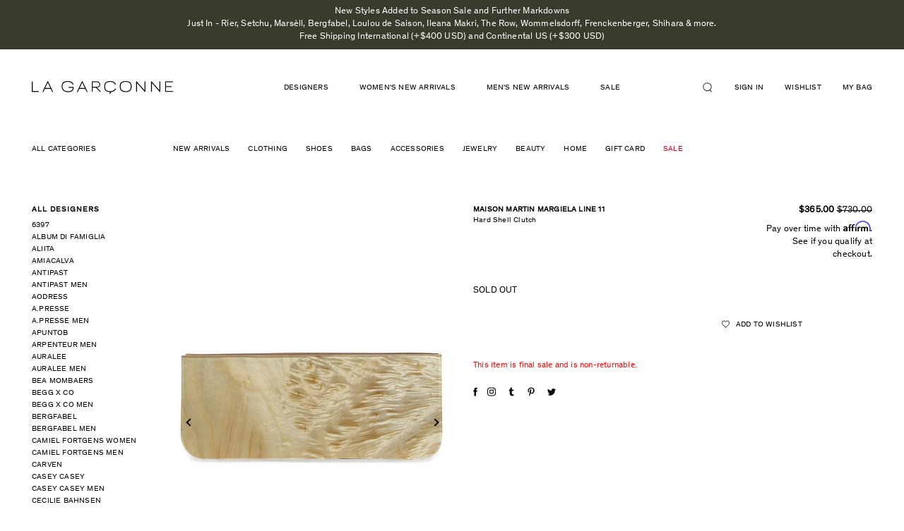

--- FILE ---
content_type: text/html; charset=utf-8
request_url: https://lagarconne.com/products/mm224ps11-maison-martin-margiela-line-11-hard-shell-clutch
body_size: 43395
content:
<!doctype html>
<html class="no-js supports-no-cookies" lang="en">
<head>
<!-- Begin BlackCrow Script Tag: DO NOT MODIFY! -->
     <script type="text/javascript" async src="https://shopify-init.blackcrow.ai/js/core/omada.js?shopify_app_version=1.0.213&shop=omada.myshopify.com"></script>
<!-- End BlackCrow Script Tag -->
  <meta name="google-site-verification" content="RxN9M5UHiF1Min3VVASa1ZIrZQ0r4tKnWSwjTFoVu2A" />
  <meta charset="utf-8">
  <meta http-equiv="X-UA-Compatible" content="IE=edge">
  <meta name="viewport" content="width=device-width, initial-scale=1, shrink-to-fit=no, user-scalable=no">
  <meta name="theme-color" content="#000000">
  <link rel="canonical" href="https://lagarconne.com/products/mm224ps11-maison-martin-margiela-line-11-hard-shell-clutch">

  <script type="text/javascript">
  setTimeout(function(){var a=document.createElement("script");
  var b=document.getElementsByTagName("script")[0];
  a.src=document.location.protocol+"//script.crazyegg.com/pages/scripts/0024/3022.js?"+Math.floor(new Date().getTime()/3600000);
  a.async=true;a.type="text/javascript";b.parentNode.insertBefore(a,b)}, 1);
  </script>

  <!-- Google Tag Manager -->
  <script>(function(w,d,s,l,i){w[l]=w[l]||[];w[l].push({'gtm.start':
  new Date().getTime(),event:'gtm.js'});var f=d.getElementsByTagName(s)[0],
  j=d.createElement(s),dl=l!='dataLayer'?'&l='+l:'';j.async=true;j.src=
  'https://www.googletagmanager.com/gtm.js?id='+i+dl;f.parentNode.insertBefore(j,f);
  })(window,document,'script','dataLayer','GTM-PM8N34F');</script>
  <!-- End Google Tag Manager -->

  <!-- trimax media -->
  <!-- Global site tag (gtag.js) - Google Ads: 578255898 -->
  <script async src="https://www.googletagmanager.com/gtag/js?id=AW-578255898"></script>
  <script> window.dataLayer = window.dataLayer || []; function gtag(){dataLayer.push(arguments);} gtag('js', new Date()); gtag('config', 'AW-578255898');</script>
  <!-- end trimax media -->


  

  
  <title>
    
    Hard Shell Clutch

    

    

    
      &ndash; La Garçonne
    
    
  </title>

  

  

<meta property="og:site_name" content="La Garçonne" />
<meta property="og:url" content="https://lagarconne.com/products/mm224ps11-maison-martin-margiela-line-11-hard-shell-clutch" />
<meta property="og:title" content="Hard Shell Clutch" />


  <meta property="og:type" content="product">
  
    <meta property="og:image" content="http://lagarconne.com/cdn/shop/products/MaisonMartinMargielaLine11HardShellClutch_323104_grande.jpg?v=1491061302" />
    <meta property="og:image:secure_url" content="https://lagarconne.com/cdn/shop/products/MaisonMartinMargielaLine11HardShellClutch_323104_grande.jpg?v=1491061302" />
  
    <meta property="og:image" content="http://lagarconne.com/cdn/shop/products/MaisonMartinMargielaLine11HardShellClutch_323109_grande.jpg?v=1491061302" />
    <meta property="og:image:secure_url" content="https://lagarconne.com/cdn/shop/products/MaisonMartinMargielaLine11HardShellClutch_323109_grande.jpg?v=1491061302" />
  
    <meta property="og:image" content="http://lagarconne.com/cdn/shop/products/MaisonMartinMargielaLine11HardShellClutch_323113_grande.jpg?v=1491061302" />
    <meta property="og:image:secure_url" content="https://lagarconne.com/cdn/shop/products/MaisonMartinMargielaLine11HardShellClutch_323113_grande.jpg?v=1491061302" />
  
    <meta property="og:image" content="http://lagarconne.com/cdn/shop/products/MaisonMartinMargielaLine11HardShellClutch_323116_grande.jpg?v=1491061302" />
    <meta property="og:image:secure_url" content="https://lagarconne.com/cdn/shop/products/MaisonMartinMargielaLine11HardShellClutch_323116_grande.jpg?v=1491061302" />
  
    <meta property="og:image" content="http://lagarconne.com/cdn/shop/products/MaisonMartinMargielaLine11HardShellClutch_323119_grande.jpg?v=1491061302" />
    <meta property="og:image:secure_url" content="https://lagarconne.com/cdn/shop/products/MaisonMartinMargielaLine11HardShellClutch_323119_grande.jpg?v=1491061302" />
  
    <meta property="og:image" content="http://lagarconne.com/cdn/shop/products/MaisonMartinMargielaLine11HardShellClutch_323123_grande.jpg?v=1491061302" />
    <meta property="og:image:secure_url" content="https://lagarconne.com/cdn/shop/products/MaisonMartinMargielaLine11HardShellClutch_323123_grande.jpg?v=1491061302" />
  
    <meta property="og:image" content="http://lagarconne.com/cdn/shop/products/MaisonMartinMargielaLine11HardShellClutch_323128_grande.jpg?v=1491061302" />
    <meta property="og:image:secure_url" content="https://lagarconne.com/cdn/shop/products/MaisonMartinMargielaLine11HardShellClutch_323128_grande.jpg?v=1491061302" />
  
    <meta property="og:image" content="http://lagarconne.com/cdn/shop/products/MaisonMartinMargielaLine11HardShellClutch_323134_grande.jpg?v=1491061302" />
    <meta property="og:image:secure_url" content="https://lagarconne.com/cdn/shop/products/MaisonMartinMargielaLine11HardShellClutch_323134_grande.jpg?v=1491061302" />
  
    <meta property="og:image" content="http://lagarconne.com/cdn/shop/products/MaisonMartinMargielaLine11HardShellClutch_323137_grande.jpg?v=1491061302" />
    <meta property="og:image:secure_url" content="https://lagarconne.com/cdn/shop/products/MaisonMartinMargielaLine11HardShellClutch_323137_grande.jpg?v=1491061302" />
  
  <meta property="og:price:amount" content="365.00">
  <meta property="og:price:currency" content="USD">




<meta name="twitter:card" content="summary">


  <meta name="twitter:site" content="@LaGarconne">




<meta name="twitter:url" content="https://lagarconne.com/products/mm224ps11-maison-martin-margiela-line-11-hard-shell-clutch">


  <meta name="twitter:title" content="Hard Shell Clutch">
  <meta name="twitter:image" content="http://lagarconne.com/cdn/shop/products/MaisonMartinMargielaLine11HardShellClutch_323104_grande.jpg?v=1491061302">



  <link href="//lagarconne.com/cdn/shop/t/67/assets/theme.scss.css?v=116713292790048908281751639679" rel="stylesheet" type="text/css" media="all" />
  <link href="//lagarconne.com/cdn/shop/t/67/assets/magnific-popup.css?v=82658639307707686801677093418" rel="stylesheet" type="text/css" media="all" />
  
         <link rel="canonical" href="https://lagarconne.com/products/mm224ps11-maison-martin-margiela-line-11-hard-shell-clutch" />
  
  <script>
    document.documentElement.className = document.documentElement.className.replace('no-js', 'js');

    window.theme = {
      strings: {
        addToCart: "Add to Bag",
        soldOut: "Sold out",
        unavailable: "Unavailable"
      },
      moneyFormat: "\u003cspan class=money\u003e${{amount}}\u003c\/span\u003e"
    };
  </script>
<script>

  window.Shop = {};

  Shop.version = "1.7.0";

  Shop.currency = "USD";
  Shop.moneyFormat = "${{amount}}";
  Shop.moneyFormatCurrency = "${{amount}} USD";

  

  

  

  

</script>
    <script src="//lagarconne.com/cdn/shop/t/67/assets/jquery-3.2.1.min.js?v=182898251670294034501677093418"></script>
    <script src="//lagarconne.com/cdn/shop/t/67/assets/jquery.mCustomScrollbar.concat.min.js?v=13324644230482036091677093418"></script>
  <script src="//lagarconne.com/cdn/shop/t/67/assets/slick.min.js?v=71779134894361685811677093418"></script>
  <script src="//lagarconne.com/cdn/shop/t/67/assets/jquery.magnific-popup.min.js?v=184369421263510081681677093418"></script>
  <script src="//lagarconne.com/cdn/shop/t/67/assets/main.js?v=127865642877758987431691664959"></script>

  

  <!--[if (gt IE 9)|!(IE)]><!--><script src="//lagarconne.com/cdn/shop/t/67/assets/vendor.js?v=157273044125004375851677093418" defer="defer"></script><!--<![endif]-->
  <!--[if lt IE 9]><script src="//lagarconne.com/cdn/shop/t/67/assets/vendor.js?v=157273044125004375851677093418"></script><![endif]-->

  <!--[if (gt IE 9)|!(IE)]><!--><script src="//lagarconne.com/cdn/shop/t/67/assets/theme.js?v=55966425186611965291677093418" defer="defer"></script><!--<![endif]-->
  <!--[if lt IE 9]><script src="//lagarconne.com/cdn/shop/t/67/assets/theme.js?v=55966425186611965291677093418"></script><![endif]-->

  <script>window.performance && window.performance.mark && window.performance.mark('shopify.content_for_header.start');</script><meta name="google-site-verification" content="kvH-prDVEBor5PZI8sOpX3O-2rqEf2LCD3tG4HvnFi8">
<meta id="shopify-digital-wallet" name="shopify-digital-wallet" content="/15292883/digital_wallets/dialog">
<meta name="shopify-checkout-api-token" content="8d4df03a7c765818e67f0aa41e1bc460">
<meta id="in-context-paypal-metadata" data-shop-id="15292883" data-venmo-supported="true" data-environment="production" data-locale="en_US" data-paypal-v4="true" data-currency="USD">
<link rel="alternate" type="application/json+oembed" href="https://lagarconne.com/products/mm224ps11-maison-martin-margiela-line-11-hard-shell-clutch.oembed">
<script async="async" src="/checkouts/internal/preloads.js?locale=en-US"></script>
<script id="apple-pay-shop-capabilities" type="application/json">{"shopId":15292883,"countryCode":"US","currencyCode":"USD","merchantCapabilities":["supports3DS"],"merchantId":"gid:\/\/shopify\/Shop\/15292883","merchantName":"La Garçonne","requiredBillingContactFields":["postalAddress","email","phone"],"requiredShippingContactFields":["postalAddress","email","phone"],"shippingType":"shipping","supportedNetworks":["visa","masterCard","amex","discover","elo","jcb"],"total":{"type":"pending","label":"La Garçonne","amount":"1.00"},"shopifyPaymentsEnabled":true,"supportsSubscriptions":true}</script>
<script id="shopify-features" type="application/json">{"accessToken":"8d4df03a7c765818e67f0aa41e1bc460","betas":["rich-media-storefront-analytics"],"domain":"lagarconne.com","predictiveSearch":true,"shopId":15292883,"locale":"en"}</script>
<script>var Shopify = Shopify || {};
Shopify.shop = "omada.myshopify.com";
Shopify.locale = "en";
Shopify.currency = {"active":"USD","rate":"1.0"};
Shopify.country = "US";
Shopify.theme = {"name":"Production (autodeployed, do not unpublish)","id":122366033991,"schema_name":"Slate","schema_version":"0.11.0","theme_store_id":null,"role":"main"};
Shopify.theme.handle = "null";
Shopify.theme.style = {"id":null,"handle":null};
Shopify.cdnHost = "lagarconne.com/cdn";
Shopify.routes = Shopify.routes || {};
Shopify.routes.root = "/";</script>
<script type="module">!function(o){(o.Shopify=o.Shopify||{}).modules=!0}(window);</script>
<script>!function(o){function n(){var o=[];function n(){o.push(Array.prototype.slice.apply(arguments))}return n.q=o,n}var t=o.Shopify=o.Shopify||{};t.loadFeatures=n(),t.autoloadFeatures=n()}(window);</script>
<script id="shop-js-analytics" type="application/json">{"pageType":"product"}</script>
<script defer="defer" async type="module" src="//lagarconne.com/cdn/shopifycloud/shop-js/modules/v2/client.init-shop-cart-sync_BT-GjEfc.en.esm.js"></script>
<script defer="defer" async type="module" src="//lagarconne.com/cdn/shopifycloud/shop-js/modules/v2/chunk.common_D58fp_Oc.esm.js"></script>
<script defer="defer" async type="module" src="//lagarconne.com/cdn/shopifycloud/shop-js/modules/v2/chunk.modal_xMitdFEc.esm.js"></script>
<script type="module">
  await import("//lagarconne.com/cdn/shopifycloud/shop-js/modules/v2/client.init-shop-cart-sync_BT-GjEfc.en.esm.js");
await import("//lagarconne.com/cdn/shopifycloud/shop-js/modules/v2/chunk.common_D58fp_Oc.esm.js");
await import("//lagarconne.com/cdn/shopifycloud/shop-js/modules/v2/chunk.modal_xMitdFEc.esm.js");

  window.Shopify.SignInWithShop?.initShopCartSync?.({"fedCMEnabled":true,"windoidEnabled":true});

</script>
<script>(function() {
  var isLoaded = false;
  function asyncLoad() {
    if (isLoaded) return;
    isLoaded = true;
    var urls = ["\/\/beacon.riskified.com\/?shop=omada.myshopify.com","https:\/\/assets1.adroll.com\/shopify\/latest\/j\/shopify_rolling_bootstrap_v2.js?adroll_adv_id=MKZ5N264BNBXDNWCGHXIBP\u0026adroll_pix_id=H6XZBHMLLBDHBHF52T5DMJ\u0026shop=omada.myshopify.com","\/\/code.tidio.co\/1mmylehdtp3uqdm7588cc0pvkduoa413.js?shop=omada.myshopify.com","https:\/\/crossborder-integration.global-e.com\/resources\/js\/app?shop=omada.myshopify.com","\/\/cdn.shopify.com\/proxy\/930d850f0a144638d6c9280cf0e93a9fe25f1c66f3107c08068520fd4d856481\/web.global-e.com\/merchant\/storefrontattributes?merchantid=60000031\u0026shop=omada.myshopify.com\u0026sp-cache-control=cHVibGljLCBtYXgtYWdlPTkwMA","https:\/\/container.pepperjam.com\/1266048208.js?shop=omada.myshopify.com","\/\/backinstock.useamp.com\/widget\/5900_1767153381.js?category=bis\u0026v=6\u0026shop=omada.myshopify.com"];
    for (var i = 0; i < urls.length; i++) {
      var s = document.createElement('script');
      s.type = 'text/javascript';
      s.async = true;
      s.src = urls[i];
      var x = document.getElementsByTagName('script')[0];
      x.parentNode.insertBefore(s, x);
    }
  };
  if(window.attachEvent) {
    window.attachEvent('onload', asyncLoad);
  } else {
    window.addEventListener('load', asyncLoad, false);
  }
})();</script>
<script id="__st">var __st={"a":15292883,"offset":-18000,"reqid":"d24535c9-d6e6-4a1c-9abe-002fed5634d4-1769101870","pageurl":"lagarconne.com\/products\/mm224ps11-maison-martin-margiela-line-11-hard-shell-clutch","u":"857a92b76125","p":"product","rtyp":"product","rid":8514588242};</script>
<script>window.ShopifyPaypalV4VisibilityTracking = true;</script>
<script id="captcha-bootstrap">!function(){'use strict';const t='contact',e='account',n='new_comment',o=[[t,t],['blogs',n],['comments',n],[t,'customer']],c=[[e,'customer_login'],[e,'guest_login'],[e,'recover_customer_password'],[e,'create_customer']],r=t=>t.map((([t,e])=>`form[action*='/${t}']:not([data-nocaptcha='true']) input[name='form_type'][value='${e}']`)).join(','),a=t=>()=>t?[...document.querySelectorAll(t)].map((t=>t.form)):[];function s(){const t=[...o],e=r(t);return a(e)}const i='password',u='form_key',d=['recaptcha-v3-token','g-recaptcha-response','h-captcha-response',i],f=()=>{try{return window.sessionStorage}catch{return}},m='__shopify_v',_=t=>t.elements[u];function p(t,e,n=!1){try{const o=window.sessionStorage,c=JSON.parse(o.getItem(e)),{data:r}=function(t){const{data:e,action:n}=t;return t[m]||n?{data:e,action:n}:{data:t,action:n}}(c);for(const[e,n]of Object.entries(r))t.elements[e]&&(t.elements[e].value=n);n&&o.removeItem(e)}catch(o){console.error('form repopulation failed',{error:o})}}const l='form_type',E='cptcha';function T(t){t.dataset[E]=!0}const w=window,h=w.document,L='Shopify',v='ce_forms',y='captcha';let A=!1;((t,e)=>{const n=(g='f06e6c50-85a8-45c8-87d0-21a2b65856fe',I='https://cdn.shopify.com/shopifycloud/storefront-forms-hcaptcha/ce_storefront_forms_captcha_hcaptcha.v1.5.2.iife.js',D={infoText:'Protected by hCaptcha',privacyText:'Privacy',termsText:'Terms'},(t,e,n)=>{const o=w[L][v],c=o.bindForm;if(c)return c(t,g,e,D).then(n);var r;o.q.push([[t,g,e,D],n]),r=I,A||(h.body.append(Object.assign(h.createElement('script'),{id:'captcha-provider',async:!0,src:r})),A=!0)});var g,I,D;w[L]=w[L]||{},w[L][v]=w[L][v]||{},w[L][v].q=[],w[L][y]=w[L][y]||{},w[L][y].protect=function(t,e){n(t,void 0,e),T(t)},Object.freeze(w[L][y]),function(t,e,n,w,h,L){const[v,y,A,g]=function(t,e,n){const i=e?o:[],u=t?c:[],d=[...i,...u],f=r(d),m=r(i),_=r(d.filter((([t,e])=>n.includes(e))));return[a(f),a(m),a(_),s()]}(w,h,L),I=t=>{const e=t.target;return e instanceof HTMLFormElement?e:e&&e.form},D=t=>v().includes(t);t.addEventListener('submit',(t=>{const e=I(t);if(!e)return;const n=D(e)&&!e.dataset.hcaptchaBound&&!e.dataset.recaptchaBound,o=_(e),c=g().includes(e)&&(!o||!o.value);(n||c)&&t.preventDefault(),c&&!n&&(function(t){try{if(!f())return;!function(t){const e=f();if(!e)return;const n=_(t);if(!n)return;const o=n.value;o&&e.removeItem(o)}(t);const e=Array.from(Array(32),(()=>Math.random().toString(36)[2])).join('');!function(t,e){_(t)||t.append(Object.assign(document.createElement('input'),{type:'hidden',name:u})),t.elements[u].value=e}(t,e),function(t,e){const n=f();if(!n)return;const o=[...t.querySelectorAll(`input[type='${i}']`)].map((({name:t})=>t)),c=[...d,...o],r={};for(const[a,s]of new FormData(t).entries())c.includes(a)||(r[a]=s);n.setItem(e,JSON.stringify({[m]:1,action:t.action,data:r}))}(t,e)}catch(e){console.error('failed to persist form',e)}}(e),e.submit())}));const S=(t,e)=>{t&&!t.dataset[E]&&(n(t,e.some((e=>e===t))),T(t))};for(const o of['focusin','change'])t.addEventListener(o,(t=>{const e=I(t);D(e)&&S(e,y())}));const B=e.get('form_key'),M=e.get(l),P=B&&M;t.addEventListener('DOMContentLoaded',(()=>{const t=y();if(P)for(const e of t)e.elements[l].value===M&&p(e,B);[...new Set([...A(),...v().filter((t=>'true'===t.dataset.shopifyCaptcha))])].forEach((e=>S(e,t)))}))}(h,new URLSearchParams(w.location.search),n,t,e,['guest_login'])})(!0,!0)}();</script>
<script integrity="sha256-4kQ18oKyAcykRKYeNunJcIwy7WH5gtpwJnB7kiuLZ1E=" data-source-attribution="shopify.loadfeatures" defer="defer" src="//lagarconne.com/cdn/shopifycloud/storefront/assets/storefront/load_feature-a0a9edcb.js" crossorigin="anonymous"></script>
<script data-source-attribution="shopify.dynamic_checkout.dynamic.init">var Shopify=Shopify||{};Shopify.PaymentButton=Shopify.PaymentButton||{isStorefrontPortableWallets:!0,init:function(){window.Shopify.PaymentButton.init=function(){};var t=document.createElement("script");t.src="https://lagarconne.com/cdn/shopifycloud/portable-wallets/latest/portable-wallets.en.js",t.type="module",document.head.appendChild(t)}};
</script>
<script data-source-attribution="shopify.dynamic_checkout.buyer_consent">
  function portableWalletsHideBuyerConsent(e){var t=document.getElementById("shopify-buyer-consent"),n=document.getElementById("shopify-subscription-policy-button");t&&n&&(t.classList.add("hidden"),t.setAttribute("aria-hidden","true"),n.removeEventListener("click",e))}function portableWalletsShowBuyerConsent(e){var t=document.getElementById("shopify-buyer-consent"),n=document.getElementById("shopify-subscription-policy-button");t&&n&&(t.classList.remove("hidden"),t.removeAttribute("aria-hidden"),n.addEventListener("click",e))}window.Shopify?.PaymentButton&&(window.Shopify.PaymentButton.hideBuyerConsent=portableWalletsHideBuyerConsent,window.Shopify.PaymentButton.showBuyerConsent=portableWalletsShowBuyerConsent);
</script>
<script data-source-attribution="shopify.dynamic_checkout.cart.bootstrap">document.addEventListener("DOMContentLoaded",(function(){function t(){return document.querySelector("shopify-accelerated-checkout-cart, shopify-accelerated-checkout")}if(t())Shopify.PaymentButton.init();else{new MutationObserver((function(e,n){t()&&(Shopify.PaymentButton.init(),n.disconnect())})).observe(document.body,{childList:!0,subtree:!0})}}));
</script>
<link id="shopify-accelerated-checkout-styles" rel="stylesheet" media="screen" href="https://lagarconne.com/cdn/shopifycloud/portable-wallets/latest/accelerated-checkout-backwards-compat.css" crossorigin="anonymous">
<style id="shopify-accelerated-checkout-cart">
        #shopify-buyer-consent {
  margin-top: 1em;
  display: inline-block;
  width: 100%;
}

#shopify-buyer-consent.hidden {
  display: none;
}

#shopify-subscription-policy-button {
  background: none;
  border: none;
  padding: 0;
  text-decoration: underline;
  font-size: inherit;
  cursor: pointer;
}

#shopify-subscription-policy-button::before {
  box-shadow: none;
}

      </style>

<script>window.performance && window.performance.mark && window.performance.mark('shopify.content_for_header.end');</script>
  <style>
   .template-collection #pp-overlay, 
  .template-collection #pp-popup {
    display: none !important;
  }
</style>

  <script type="text/javascript" src="//connect.nosto.com/include/shopify-15292883" async></script>


  <script type="text/javascript">
  setTimeout(function(){var a=document.createElement("script");
  var b=document.getElementsByTagName("script")[0];
  a.src=document.location.protocol+"//script.crazyegg.com/pages/scripts/0024/3022.js?"+Math.floor(new Date().getTime()/3600000);
  a.async=true;a.type="text/javascript";b.parentNode.insertBefore(a,b)}, 1);
  </script>

  <!-- START SENDINBLUE TRACKING -->

  <script type="text/javascript">
(function(){window.sib={equeue:[],client_key:"z6sld7gz1x8kdtze550lh"};var e={get:function(e,n){return window.sib[n]||function(){ var t = {}; t[n] = arguments; window.sib.equeue.push(t);}}};window.sendinblue=new Proxy(window.sib,e);var n=document.createElement("script");n.type="text/javascript",n.id="sendinblue-js",n.async=!0,n.src="https://sibautomation.com/sa.js?key="+window.sib.client_key;var i=document.getElementsByTagName("script")[0];i.parentNode.insertBefore(n,i),window.sendinblue.page()})();
  </script>
  <!-- END SENDINBLUE TRACKING -->

<!-- start yahoo tag -->
<script type="application/javascript">(function(w,d,t,r,u){w[u]=w[u]||[];w[u].push({'projectId':'10000','properties':{'pixelId':'10065801'}});var s=d.createElement(t);s.src=r;s.async=true;s.onload=s.onreadystatechange=function(){var y,rs=this.readyState,c=w[u];if(rs&&rs!="complete"&&rs!="loaded"){return}try{y=YAHOO.ywa.I13N.fireBeacon;w[u]=[];w[u].push=function(p){y([p])};y(c)}catch(e){}};var scr=d.getElementsByTagName(t)[0],par=scr.parentNode;par.insertBefore(s,scr)})(window,document,"script","https://s.yimg.com/wi/ytc.js","dotq");</script>
<!-- end yahoo tag -->

<!-- google merchant verification -->
  <meta name="google-site-verification" content="zJgbOLPZ_hRfGciP7VtU9Kny1xGdjUnkLDRsPVhZaMY" />
<!-- end google merchant verification -->

  <!-- globale_css_include -->
  
  

  <!-- globale css to hide domestic payments -->
  <style>
    [ge-active="true"] .lg-cart-additional-buttons {display:none;}
  </style>

  

<link rel="stylesheet" type="text/css" href="https://crossborder-integration.global-e.com/resources/css/60000031/US"/>
<script>
    GLBE_PARAMS = {
        appUrl: "https://crossborder-integration.global-e.com/",
        pixelUrl: "https://utils.global-e.com",
        pixelEnabled: true,
        geAppUrl: "https://web.global-e.com/",
        env: "Production",
        geCDNUrl: "https://web.global-e.com/",
        apiUrl: "https://api.global-e.com/",
        emi: "daer8i",
        mid: "60000031",
        hiddenElements: ".ge-hide,.afterpay-paragraph,form[action='https://payments.amazon.com/checkout/signin']",
        countryCode: "US",
        countryName: "United States",
        currencyCode: "USD",
        currencyName: "United States Dollar",
        locale: "en",
        operatedCountries: ["AD","AE","AF","AG","AI","AL","AM","AO","AR","AT","AU","AW","AZ","BA","BB","BD","BE","BF","BG","BH","BI","BJ","BL","BM","BN","BO","BR","BS","BT","BW","BZ","CA","CD","CG","CH","CI","CK","CL","CM","CN","CO","CR","CV","CW","CY","CZ","DE","DJ","DK","DM","DO","DZ","EC","EE","EG","ES","ET","FI","FJ","FK","FO","FR","GA","GB","GD","GE","GF","GG","GH","GI","GL","GM","GN","GP","GQ","GR","GT","GW","GY","HK","HN","HR","HT","HU","ID","IE","IL","IN","IS","IT","JE","JM","JO","JP","KE","KG","KH","KI","KM","KN","KR","KW","KY","KZ","LA","LB","LC","LI","LK","LR","LS","LT","LU","LV","MA","MC","MD","ME","MG","MK","ML","MM","MN","MO","MQ","MR","MS","MT","MU","MV","MW","MX","MY","MZ","NA","NC","NE","NG","NI","NL","NO","NP","NR","NU","NZ","OM","PA","PE","PF","PG","PH","PK","PL","PT","PY","QA","RE","RO","RS","RW","SA","SB","SC","SE","SG","SH","SI","SK","SL","SM","SO","SR","ST","SV","SX","SZ","TC","TD","TG","TH","TL","TN","TO","TR","TT","TV","TW","TZ","UG","UY","UZ","VA","VC","VE","VG","VN","VU","WS","YT","ZA","ZM","ZW"],
        allowedCountries: [{ code: 'AF', name: 'Afghanistan' }, { code: 'AL', name: 'Albania' }, { code: 'DZ', name: 'Algeria' }, { code: 'AD', name: 'Andorra' }, { code: 'AO', name: 'Angola' }, { code: 'AI', name: 'Anguilla' }, { code: 'AG', name: 'Antigua &amp; Barbuda' }, { code: 'AR', name: 'Argentina' }, { code: 'AM', name: 'Armenia' }, { code: 'AW', name: 'Aruba' }, { code: 'AU', name: 'Australia' }, { code: 'AT', name: 'Austria' }, { code: 'AZ', name: 'Azerbaijan' }, { code: 'BS', name: 'Bahamas' }, { code: 'BH', name: 'Bahrain' }, { code: 'BD', name: 'Bangladesh' }, { code: 'BB', name: 'Barbados' }, { code: 'BE', name: 'Belgium' }, { code: 'BZ', name: 'Belize' }, { code: 'BJ', name: 'Benin' }, { code: 'BM', name: 'Bermuda' }, { code: 'BT', name: 'Bhutan' }, { code: 'BO', name: 'Bolivia' }, { code: 'BA', name: 'Bosnia &amp; Herzegovina' }, { code: 'BW', name: 'Botswana' }, { code: 'BR', name: 'Brazil' }, { code: 'VG', name: 'British Virgin Islands' }, { code: 'BN', name: 'Brunei' }, { code: 'BG', name: 'Bulgaria' }, { code: 'BF', name: 'Burkina Faso' }, { code: 'BI', name: 'Burundi' }, { code: 'KH', name: 'Cambodia' }, { code: 'CM', name: 'Cameroon' }, { code: 'CA', name: 'Canada' }, { code: 'CV', name: 'Cape Verde' }, { code: 'KY', name: 'Cayman Islands' }, { code: 'TD', name: 'Chad' }, { code: 'CL', name: 'Chile' }, { code: 'CN', name: 'China' }, { code: 'CO', name: 'Colombia' }, { code: 'KM', name: 'Comoros' }, { code: 'CG', name: 'Congo - Brazzaville' }, { code: 'CD', name: 'Congo - Kinshasa' }, { code: 'CK', name: 'Cook Islands' }, { code: 'CR', name: 'Costa Rica' }, { code: 'CI', name: 'Côte d’Ivoire' }, { code: 'HR', name: 'Croatia' }, { code: 'CW', name: 'Curaçao' }, { code: 'CY', name: 'Cyprus' }, { code: 'CZ', name: 'Czechia' }, { code: 'DK', name: 'Denmark' }, { code: 'DJ', name: 'Djibouti' }, { code: 'DM', name: 'Dominica' }, { code: 'DO', name: 'Dominican Republic' }, { code: 'EC', name: 'Ecuador' }, { code: 'EG', name: 'Egypt' }, { code: 'SV', name: 'El Salvador' }, { code: 'GQ', name: 'Equatorial Guinea' }, { code: 'EE', name: 'Estonia' }, { code: 'SZ', name: 'Eswatini' }, { code: 'ET', name: 'Ethiopia' }, { code: 'FK', name: 'Falkland Islands' }, { code: 'FO', name: 'Faroe Islands' }, { code: 'FJ', name: 'Fiji' }, { code: 'FI', name: 'Finland' }, { code: 'FR', name: 'France' }, { code: 'GF', name: 'French Guiana' }, { code: 'PF', name: 'French Polynesia' }, { code: 'GA', name: 'Gabon' }, { code: 'GM', name: 'Gambia' }, { code: 'GE', name: 'Georgia' }, { code: 'DE', name: 'Germany' }, { code: 'GH', name: 'Ghana' }, { code: 'GI', name: 'Gibraltar' }, { code: 'GR', name: 'Greece' }, { code: 'GL', name: 'Greenland' }, { code: 'GD', name: 'Grenada' }, { code: 'GP', name: 'Guadeloupe' }, { code: 'GT', name: 'Guatemala' }, { code: 'GG', name: 'Guernsey' }, { code: 'GN', name: 'Guinea' }, { code: 'GW', name: 'Guinea-Bissau' }, { code: 'GY', name: 'Guyana' }, { code: 'HT', name: 'Haiti' }, { code: 'HN', name: 'Honduras' }, { code: 'HK', name: 'Hong Kong SAR' }, { code: 'HU', name: 'Hungary' }, { code: 'IS', name: 'Iceland' }, { code: 'IN', name: 'India' }, { code: 'ID', name: 'Indonesia' }, { code: 'IE', name: 'Ireland' }, { code: 'IL', name: 'Israel' }, { code: 'IT', name: 'Italy' }, { code: 'JM', name: 'Jamaica' }, { code: 'JP', name: 'Japan' }, { code: 'JE', name: 'Jersey' }, { code: 'JO', name: 'Jordan' }, { code: 'KZ', name: 'Kazakhstan' }, { code: 'KE', name: 'Kenya' }, { code: 'KI', name: 'Kiribati' }, { code: 'KW', name: 'Kuwait' }, { code: 'KG', name: 'Kyrgyzstan' }, { code: 'LA', name: 'Laos' }, { code: 'LV', name: 'Latvia' }, { code: 'LB', name: 'Lebanon' }, { code: 'LS', name: 'Lesotho' }, { code: 'LR', name: 'Liberia' }, { code: 'LI', name: 'Liechtenstein' }, { code: 'LT', name: 'Lithuania' }, { code: 'LU', name: 'Luxembourg' }, { code: 'MO', name: 'Macao SAR' }, { code: 'MG', name: 'Madagascar' }, { code: 'MW', name: 'Malawi' }, { code: 'MY', name: 'Malaysia' }, { code: 'MV', name: 'Maldives' }, { code: 'ML', name: 'Mali' }, { code: 'MT', name: 'Malta' }, { code: 'MQ', name: 'Martinique' }, { code: 'MR', name: 'Mauritania' }, { code: 'MU', name: 'Mauritius' }, { code: 'YT', name: 'Mayotte' }, { code: 'MX', name: 'Mexico' }, { code: 'MD', name: 'Moldova' }, { code: 'MC', name: 'Monaco' }, { code: 'MN', name: 'Mongolia' }, { code: 'ME', name: 'Montenegro' }, { code: 'MS', name: 'Montserrat' }, { code: 'MA', name: 'Morocco' }, { code: 'MZ', name: 'Mozambique' }, { code: 'MM', name: 'Myanmar (Burma)' }, { code: 'NA', name: 'Namibia' }, { code: 'NR', name: 'Nauru' }, { code: 'NP', name: 'Nepal' }, { code: 'NL', name: 'Netherlands' }, { code: 'NC', name: 'New Caledonia' }, { code: 'NZ', name: 'New Zealand' }, { code: 'NI', name: 'Nicaragua' }, { code: 'NE', name: 'Niger' }, { code: 'NG', name: 'Nigeria' }, { code: 'NU', name: 'Niue' }, { code: 'MK', name: 'North Macedonia' }, { code: 'NO', name: 'Norway' }, { code: 'OM', name: 'Oman' }, { code: 'PK', name: 'Pakistan' }, { code: 'PA', name: 'Panama' }, { code: 'PG', name: 'Papua New Guinea' }, { code: 'PY', name: 'Paraguay' }, { code: 'PE', name: 'Peru' }, { code: 'PH', name: 'Philippines' }, { code: 'PL', name: 'Poland' }, { code: 'PT', name: 'Portugal' }, { code: 'QA', name: 'Qatar' }, { code: 'RE', name: 'Réunion' }, { code: 'RO', name: 'Romania' }, { code: 'RW', name: 'Rwanda' }, { code: 'WS', name: 'Samoa' }, { code: 'SM', name: 'San Marino' }, { code: 'ST', name: 'São Tomé &amp; Príncipe' }, { code: 'SA', name: 'Saudi Arabia' }, { code: 'SN', name: 'Senegal' }, { code: 'RS', name: 'Serbia' }, { code: 'SC', name: 'Seychelles' }, { code: 'SL', name: 'Sierra Leone' }, { code: 'SG', name: 'Singapore' }, { code: 'SX', name: 'Sint Maarten' }, { code: 'SK', name: 'Slovakia' }, { code: 'SI', name: 'Slovenia' }, { code: 'SB', name: 'Solomon Islands' }, { code: 'SO', name: 'Somalia' }, { code: 'ZA', name: 'South Africa' }, { code: 'KR', name: 'South Korea' }, { code: 'ES', name: 'Spain' }, { code: 'LK', name: 'Sri Lanka' }, { code: 'BL', name: 'St. Barthélemy' }, { code: 'SH', name: 'St. Helena' }, { code: 'KN', name: 'St. Kitts &amp; Nevis' }, { code: 'LC', name: 'St. Lucia' }, { code: 'VC', name: 'St. Vincent &amp; Grenadines' }, { code: 'SR', name: 'Suriname' }, { code: 'SE', name: 'Sweden' }, { code: 'CH', name: 'Switzerland' }, { code: 'TW', name: 'Taiwan' }, { code: 'TZ', name: 'Tanzania' }, { code: 'TH', name: 'Thailand' }, { code: 'TL', name: 'Timor-Leste' }, { code: 'TG', name: 'Togo' }, { code: 'TO', name: 'Tonga' }, { code: 'TT', name: 'Trinidad &amp; Tobago' }, { code: 'TN', name: 'Tunisia' }, { code: 'TC', name: 'Turks &amp; Caicos Islands' }, { code: 'TV', name: 'Tuvalu' }, { code: 'UG', name: 'Uganda' }, { code: 'AE', name: 'United Arab Emirates' }, { code: 'GB', name: 'United Kingdom' }, { code: 'US', name: 'United States' }, { code: 'UY', name: 'Uruguay' }, { code: 'UZ', name: 'Uzbekistan' }, { code: 'VU', name: 'Vanuatu' }, { code: 'VA', name: 'Vatican City' }, { code: 'VE', name: 'Venezuela' }, { code: 'VN', name: 'Vietnam' }, { code: 'ZM', name: 'Zambia' }, { code: 'ZW', name: 'Zimbabwe' }, ],
        c1Enabled:"False",
        siteId: "7ce243a1e1a2",
        isTokenEnabled: "true",
};
</script>

<script src="https://cdn.shopify.com/extensions/019bc5da-5ba6-7e9a-9888-a6222a70d7c3/js-client-214/assets/pushowl-shopify.js" type="text/javascript" defer="defer"></script>
<link href="https://monorail-edge.shopifysvc.com" rel="dns-prefetch">
<script>(function(){if ("sendBeacon" in navigator && "performance" in window) {try {var session_token_from_headers = performance.getEntriesByType('navigation')[0].serverTiming.find(x => x.name == '_s').description;} catch {var session_token_from_headers = undefined;}var session_cookie_matches = document.cookie.match(/_shopify_s=([^;]*)/);var session_token_from_cookie = session_cookie_matches && session_cookie_matches.length === 2 ? session_cookie_matches[1] : "";var session_token = session_token_from_headers || session_token_from_cookie || "";function handle_abandonment_event(e) {var entries = performance.getEntries().filter(function(entry) {return /monorail-edge.shopifysvc.com/.test(entry.name);});if (!window.abandonment_tracked && entries.length === 0) {window.abandonment_tracked = true;var currentMs = Date.now();var navigation_start = performance.timing.navigationStart;var payload = {shop_id: 15292883,url: window.location.href,navigation_start,duration: currentMs - navigation_start,session_token,page_type: "product"};window.navigator.sendBeacon("https://monorail-edge.shopifysvc.com/v1/produce", JSON.stringify({schema_id: "online_store_buyer_site_abandonment/1.1",payload: payload,metadata: {event_created_at_ms: currentMs,event_sent_at_ms: currentMs}}));}}window.addEventListener('pagehide', handle_abandonment_event);}}());</script>
<script id="web-pixels-manager-setup">(function e(e,d,r,n,o){if(void 0===o&&(o={}),!Boolean(null===(a=null===(i=window.Shopify)||void 0===i?void 0:i.analytics)||void 0===a?void 0:a.replayQueue)){var i,a;window.Shopify=window.Shopify||{};var t=window.Shopify;t.analytics=t.analytics||{};var s=t.analytics;s.replayQueue=[],s.publish=function(e,d,r){return s.replayQueue.push([e,d,r]),!0};try{self.performance.mark("wpm:start")}catch(e){}var l=function(){var e={modern:/Edge?\/(1{2}[4-9]|1[2-9]\d|[2-9]\d{2}|\d{4,})\.\d+(\.\d+|)|Firefox\/(1{2}[4-9]|1[2-9]\d|[2-9]\d{2}|\d{4,})\.\d+(\.\d+|)|Chrom(ium|e)\/(9{2}|\d{3,})\.\d+(\.\d+|)|(Maci|X1{2}).+ Version\/(15\.\d+|(1[6-9]|[2-9]\d|\d{3,})\.\d+)([,.]\d+|)( \(\w+\)|)( Mobile\/\w+|) Safari\/|Chrome.+OPR\/(9{2}|\d{3,})\.\d+\.\d+|(CPU[ +]OS|iPhone[ +]OS|CPU[ +]iPhone|CPU IPhone OS|CPU iPad OS)[ +]+(15[._]\d+|(1[6-9]|[2-9]\d|\d{3,})[._]\d+)([._]\d+|)|Android:?[ /-](13[3-9]|1[4-9]\d|[2-9]\d{2}|\d{4,})(\.\d+|)(\.\d+|)|Android.+Firefox\/(13[5-9]|1[4-9]\d|[2-9]\d{2}|\d{4,})\.\d+(\.\d+|)|Android.+Chrom(ium|e)\/(13[3-9]|1[4-9]\d|[2-9]\d{2}|\d{4,})\.\d+(\.\d+|)|SamsungBrowser\/([2-9]\d|\d{3,})\.\d+/,legacy:/Edge?\/(1[6-9]|[2-9]\d|\d{3,})\.\d+(\.\d+|)|Firefox\/(5[4-9]|[6-9]\d|\d{3,})\.\d+(\.\d+|)|Chrom(ium|e)\/(5[1-9]|[6-9]\d|\d{3,})\.\d+(\.\d+|)([\d.]+$|.*Safari\/(?![\d.]+ Edge\/[\d.]+$))|(Maci|X1{2}).+ Version\/(10\.\d+|(1[1-9]|[2-9]\d|\d{3,})\.\d+)([,.]\d+|)( \(\w+\)|)( Mobile\/\w+|) Safari\/|Chrome.+OPR\/(3[89]|[4-9]\d|\d{3,})\.\d+\.\d+|(CPU[ +]OS|iPhone[ +]OS|CPU[ +]iPhone|CPU IPhone OS|CPU iPad OS)[ +]+(10[._]\d+|(1[1-9]|[2-9]\d|\d{3,})[._]\d+)([._]\d+|)|Android:?[ /-](13[3-9]|1[4-9]\d|[2-9]\d{2}|\d{4,})(\.\d+|)(\.\d+|)|Mobile Safari.+OPR\/([89]\d|\d{3,})\.\d+\.\d+|Android.+Firefox\/(13[5-9]|1[4-9]\d|[2-9]\d{2}|\d{4,})\.\d+(\.\d+|)|Android.+Chrom(ium|e)\/(13[3-9]|1[4-9]\d|[2-9]\d{2}|\d{4,})\.\d+(\.\d+|)|Android.+(UC? ?Browser|UCWEB|U3)[ /]?(15\.([5-9]|\d{2,})|(1[6-9]|[2-9]\d|\d{3,})\.\d+)\.\d+|SamsungBrowser\/(5\.\d+|([6-9]|\d{2,})\.\d+)|Android.+MQ{2}Browser\/(14(\.(9|\d{2,})|)|(1[5-9]|[2-9]\d|\d{3,})(\.\d+|))(\.\d+|)|K[Aa][Ii]OS\/(3\.\d+|([4-9]|\d{2,})\.\d+)(\.\d+|)/},d=e.modern,r=e.legacy,n=navigator.userAgent;return n.match(d)?"modern":n.match(r)?"legacy":"unknown"}(),u="modern"===l?"modern":"legacy",c=(null!=n?n:{modern:"",legacy:""})[u],f=function(e){return[e.baseUrl,"/wpm","/b",e.hashVersion,"modern"===e.buildTarget?"m":"l",".js"].join("")}({baseUrl:d,hashVersion:r,buildTarget:u}),m=function(e){var d=e.version,r=e.bundleTarget,n=e.surface,o=e.pageUrl,i=e.monorailEndpoint;return{emit:function(e){var a=e.status,t=e.errorMsg,s=(new Date).getTime(),l=JSON.stringify({metadata:{event_sent_at_ms:s},events:[{schema_id:"web_pixels_manager_load/3.1",payload:{version:d,bundle_target:r,page_url:o,status:a,surface:n,error_msg:t},metadata:{event_created_at_ms:s}}]});if(!i)return console&&console.warn&&console.warn("[Web Pixels Manager] No Monorail endpoint provided, skipping logging."),!1;try{return self.navigator.sendBeacon.bind(self.navigator)(i,l)}catch(e){}var u=new XMLHttpRequest;try{return u.open("POST",i,!0),u.setRequestHeader("Content-Type","text/plain"),u.send(l),!0}catch(e){return console&&console.warn&&console.warn("[Web Pixels Manager] Got an unhandled error while logging to Monorail."),!1}}}}({version:r,bundleTarget:l,surface:e.surface,pageUrl:self.location.href,monorailEndpoint:e.monorailEndpoint});try{o.browserTarget=l,function(e){var d=e.src,r=e.async,n=void 0===r||r,o=e.onload,i=e.onerror,a=e.sri,t=e.scriptDataAttributes,s=void 0===t?{}:t,l=document.createElement("script"),u=document.querySelector("head"),c=document.querySelector("body");if(l.async=n,l.src=d,a&&(l.integrity=a,l.crossOrigin="anonymous"),s)for(var f in s)if(Object.prototype.hasOwnProperty.call(s,f))try{l.dataset[f]=s[f]}catch(e){}if(o&&l.addEventListener("load",o),i&&l.addEventListener("error",i),u)u.appendChild(l);else{if(!c)throw new Error("Did not find a head or body element to append the script");c.appendChild(l)}}({src:f,async:!0,onload:function(){if(!function(){var e,d;return Boolean(null===(d=null===(e=window.Shopify)||void 0===e?void 0:e.analytics)||void 0===d?void 0:d.initialized)}()){var d=window.webPixelsManager.init(e)||void 0;if(d){var r=window.Shopify.analytics;r.replayQueue.forEach((function(e){var r=e[0],n=e[1],o=e[2];d.publishCustomEvent(r,n,o)})),r.replayQueue=[],r.publish=d.publishCustomEvent,r.visitor=d.visitor,r.initialized=!0}}},onerror:function(){return m.emit({status:"failed",errorMsg:"".concat(f," has failed to load")})},sri:function(e){var d=/^sha384-[A-Za-z0-9+/=]+$/;return"string"==typeof e&&d.test(e)}(c)?c:"",scriptDataAttributes:o}),m.emit({status:"loading"})}catch(e){m.emit({status:"failed",errorMsg:(null==e?void 0:e.message)||"Unknown error"})}}})({shopId: 15292883,storefrontBaseUrl: "https://lagarconne.com",extensionsBaseUrl: "https://extensions.shopifycdn.com/cdn/shopifycloud/web-pixels-manager",monorailEndpoint: "https://monorail-edge.shopifysvc.com/unstable/produce_batch",surface: "storefront-renderer",enabledBetaFlags: ["2dca8a86"],webPixelsConfigList: [{"id":"919863367","configuration":"{\"partnerId\": \"31474\", \"environment\": \"prod\", \"countryCode\": \"US\", \"logLevel\": \"none\"}","eventPayloadVersion":"v1","runtimeContext":"STRICT","scriptVersion":"3add57fd2056b63da5cf857b4ed8b1f3","type":"APP","apiClientId":5829751,"privacyPurposes":["ANALYTICS","MARKETING","SALE_OF_DATA"],"dataSharingAdjustments":{"protectedCustomerApprovalScopes":[]}},{"id":"816480327","configuration":"{\"subdomain\": \"omada\"}","eventPayloadVersion":"v1","runtimeContext":"STRICT","scriptVersion":"7c43d34f3733b2440dd44bce7edbeb00","type":"APP","apiClientId":1615517,"privacyPurposes":["ANALYTICS","MARKETING","SALE_OF_DATA"],"dataSharingAdjustments":{"protectedCustomerApprovalScopes":["read_customer_address","read_customer_email","read_customer_name","read_customer_personal_data","read_customer_phone"]}},{"id":"418742343","configuration":"{\"integrationId\":\"633f9ef4-9067-48b0-9f4c-9d541b16af70\",\"brandId\":\"08091ebe-be68-4f2a-b28b-19c05c996122\"}","eventPayloadVersion":"v1","runtimeContext":"STRICT","scriptVersion":"5f3a76a8057f996fa293517754817128","type":"APP","apiClientId":2567979,"privacyPurposes":["ANALYTICS"],"dataSharingAdjustments":{"protectedCustomerApprovalScopes":["read_customer_address","read_customer_email","read_customer_name","read_customer_personal_data","read_customer_phone"]}},{"id":"262471751","configuration":"{\"config\":\"{\\\"pixel_id\\\":\\\"G-TDFWSVLZT7\\\",\\\"target_country\\\":\\\"US\\\",\\\"gtag_events\\\":[{\\\"type\\\":\\\"purchase\\\",\\\"action_label\\\":\\\"G-TDFWSVLZT7\\\"},{\\\"type\\\":\\\"page_view\\\",\\\"action_label\\\":\\\"G-TDFWSVLZT7\\\"},{\\\"type\\\":\\\"view_item\\\",\\\"action_label\\\":\\\"G-TDFWSVLZT7\\\"},{\\\"type\\\":\\\"search\\\",\\\"action_label\\\":\\\"G-TDFWSVLZT7\\\"},{\\\"type\\\":\\\"add_to_cart\\\",\\\"action_label\\\":\\\"G-TDFWSVLZT7\\\"},{\\\"type\\\":\\\"begin_checkout\\\",\\\"action_label\\\":\\\"G-TDFWSVLZT7\\\"},{\\\"type\\\":\\\"add_payment_info\\\",\\\"action_label\\\":\\\"G-TDFWSVLZT7\\\"}],\\\"enable_monitoring_mode\\\":false}\"}","eventPayloadVersion":"v1","runtimeContext":"OPEN","scriptVersion":"b2a88bafab3e21179ed38636efcd8a93","type":"APP","apiClientId":1780363,"privacyPurposes":[],"dataSharingAdjustments":{"protectedCustomerApprovalScopes":["read_customer_address","read_customer_email","read_customer_name","read_customer_personal_data","read_customer_phone"]}},{"id":"128286791","configuration":"{\"accountId\":\"Global-e\",\"merchantId\":\"60000031\",\"baseApiUrl\":\"https:\/\/checkout-service.global-e.com\/api\/v1\",\"siteId\":\"7ce243a1e1a2\",\"BorderfreeMetaCAPIEnabled\":\"False\",\"FT_IsLegacyAnalyticsSDKEnabled\":\"True\",\"FT_IsAnalyticsSDKEnabled\":\"False\",\"CDNUrl\":\"https:\/\/web-she.global-e.com\/\",\"BfGoogleAdsEnabled\":\"false\"}","eventPayloadVersion":"v1","runtimeContext":"STRICT","scriptVersion":"07f17466e0885c524b92de369a41e2cd","type":"APP","apiClientId":5806573,"privacyPurposes":["SALE_OF_DATA"],"dataSharingAdjustments":{"protectedCustomerApprovalScopes":["read_customer_address","read_customer_email","read_customer_name","read_customer_personal_data","read_customer_phone"]}},{"id":"90275911","configuration":"{\"pixel_id\":\"1645659105698176\",\"pixel_type\":\"facebook_pixel\",\"metaapp_system_user_token\":\"-\"}","eventPayloadVersion":"v1","runtimeContext":"OPEN","scriptVersion":"ca16bc87fe92b6042fbaa3acc2fbdaa6","type":"APP","apiClientId":2329312,"privacyPurposes":["ANALYTICS","MARKETING","SALE_OF_DATA"],"dataSharingAdjustments":{"protectedCustomerApprovalScopes":["read_customer_address","read_customer_email","read_customer_name","read_customer_personal_data","read_customer_phone"]}},{"id":"42893383","configuration":"{\"tagID\":\"2614138661376\"}","eventPayloadVersion":"v1","runtimeContext":"STRICT","scriptVersion":"18031546ee651571ed29edbe71a3550b","type":"APP","apiClientId":3009811,"privacyPurposes":["ANALYTICS","MARKETING","SALE_OF_DATA"],"dataSharingAdjustments":{"protectedCustomerApprovalScopes":["read_customer_address","read_customer_email","read_customer_name","read_customer_personal_data","read_customer_phone"]}},{"id":"7962695","configuration":"{ \"bundleName\": \"omada\" }","eventPayloadVersion":"v1","runtimeContext":"STRICT","scriptVersion":"6d69af31d151d9c0dc4842dc2c8531ca","type":"APP","apiClientId":5106349,"privacyPurposes":["ANALYTICS","MARKETING","SALE_OF_DATA"],"dataSharingAdjustments":{"protectedCustomerApprovalScopes":["read_customer_address","read_customer_email","read_customer_name","read_customer_personal_data","read_customer_phone"]}},{"id":"25624647","eventPayloadVersion":"1","runtimeContext":"LAX","scriptVersion":"1","type":"CUSTOM","privacyPurposes":["ANALYTICS","MARKETING","SALE_OF_DATA"],"name":"Ascend"},{"id":"shopify-app-pixel","configuration":"{}","eventPayloadVersion":"v1","runtimeContext":"STRICT","scriptVersion":"0450","apiClientId":"shopify-pixel","type":"APP","privacyPurposes":["ANALYTICS","MARKETING"]},{"id":"shopify-custom-pixel","eventPayloadVersion":"v1","runtimeContext":"LAX","scriptVersion":"0450","apiClientId":"shopify-pixel","type":"CUSTOM","privacyPurposes":["ANALYTICS","MARKETING"]}],isMerchantRequest: false,initData: {"shop":{"name":"La Garçonne","paymentSettings":{"currencyCode":"USD"},"myshopifyDomain":"omada.myshopify.com","countryCode":"US","storefrontUrl":"https:\/\/lagarconne.com"},"customer":null,"cart":null,"checkout":null,"productVariants":[{"price":{"amount":365.0,"currencyCode":"USD"},"product":{"title":"Hard Shell Clutch","vendor":"Maison Martin Margiela Line 11","id":"8514588242","untranslatedTitle":"Hard Shell Clutch","url":"\/products\/mm224ps11-maison-martin-margiela-line-11-hard-shell-clutch","type":"Fashion"},"id":"28284059346","image":{"src":"\/\/lagarconne.com\/cdn\/shop\/products\/MaisonMartinMargielaLine11HardShellClutch_323104.jpg?v=1491061302"},"sku":"MM224PS11","title":"Beige","untranslatedTitle":"Beige"}],"purchasingCompany":null},},"https://lagarconne.com/cdn","fcfee988w5aeb613cpc8e4bc33m6693e112",{"modern":"","legacy":""},{"shopId":"15292883","storefrontBaseUrl":"https:\/\/lagarconne.com","extensionBaseUrl":"https:\/\/extensions.shopifycdn.com\/cdn\/shopifycloud\/web-pixels-manager","surface":"storefront-renderer","enabledBetaFlags":"[\"2dca8a86\"]","isMerchantRequest":"false","hashVersion":"fcfee988w5aeb613cpc8e4bc33m6693e112","publish":"custom","events":"[[\"page_viewed\",{}],[\"product_viewed\",{\"productVariant\":{\"price\":{\"amount\":365.0,\"currencyCode\":\"USD\"},\"product\":{\"title\":\"Hard Shell Clutch\",\"vendor\":\"Maison Martin Margiela Line 11\",\"id\":\"8514588242\",\"untranslatedTitle\":\"Hard Shell Clutch\",\"url\":\"\/products\/mm224ps11-maison-martin-margiela-line-11-hard-shell-clutch\",\"type\":\"Fashion\"},\"id\":\"28284059346\",\"image\":{\"src\":\"\/\/lagarconne.com\/cdn\/shop\/products\/MaisonMartinMargielaLine11HardShellClutch_323104.jpg?v=1491061302\"},\"sku\":\"MM224PS11\",\"title\":\"Beige\",\"untranslatedTitle\":\"Beige\"}}]]"});</script><script>
  window.ShopifyAnalytics = window.ShopifyAnalytics || {};
  window.ShopifyAnalytics.meta = window.ShopifyAnalytics.meta || {};
  window.ShopifyAnalytics.meta.currency = 'USD';
  var meta = {"product":{"id":8514588242,"gid":"gid:\/\/shopify\/Product\/8514588242","vendor":"Maison Martin Margiela Line 11","type":"Fashion","handle":"mm224ps11-maison-martin-margiela-line-11-hard-shell-clutch","variants":[{"id":28284059346,"price":36500,"name":"Hard Shell Clutch - Beige","public_title":"Beige","sku":"MM224PS11"}],"remote":false},"page":{"pageType":"product","resourceType":"product","resourceId":8514588242,"requestId":"d24535c9-d6e6-4a1c-9abe-002fed5634d4-1769101870"}};
  for (var attr in meta) {
    window.ShopifyAnalytics.meta[attr] = meta[attr];
  }
</script>
<script class="analytics">
  (function () {
    var customDocumentWrite = function(content) {
      var jquery = null;

      if (window.jQuery) {
        jquery = window.jQuery;
      } else if (window.Checkout && window.Checkout.$) {
        jquery = window.Checkout.$;
      }

      if (jquery) {
        jquery('body').append(content);
      }
    };

    var hasLoggedConversion = function(token) {
      if (token) {
        return document.cookie.indexOf('loggedConversion=' + token) !== -1;
      }
      return false;
    }

    var setCookieIfConversion = function(token) {
      if (token) {
        var twoMonthsFromNow = new Date(Date.now());
        twoMonthsFromNow.setMonth(twoMonthsFromNow.getMonth() + 2);

        document.cookie = 'loggedConversion=' + token + '; expires=' + twoMonthsFromNow;
      }
    }

    var trekkie = window.ShopifyAnalytics.lib = window.trekkie = window.trekkie || [];
    if (trekkie.integrations) {
      return;
    }
    trekkie.methods = [
      'identify',
      'page',
      'ready',
      'track',
      'trackForm',
      'trackLink'
    ];
    trekkie.factory = function(method) {
      return function() {
        var args = Array.prototype.slice.call(arguments);
        args.unshift(method);
        trekkie.push(args);
        return trekkie;
      };
    };
    for (var i = 0; i < trekkie.methods.length; i++) {
      var key = trekkie.methods[i];
      trekkie[key] = trekkie.factory(key);
    }
    trekkie.load = function(config) {
      trekkie.config = config || {};
      trekkie.config.initialDocumentCookie = document.cookie;
      var first = document.getElementsByTagName('script')[0];
      var script = document.createElement('script');
      script.type = 'text/javascript';
      script.onerror = function(e) {
        var scriptFallback = document.createElement('script');
        scriptFallback.type = 'text/javascript';
        scriptFallback.onerror = function(error) {
                var Monorail = {
      produce: function produce(monorailDomain, schemaId, payload) {
        var currentMs = new Date().getTime();
        var event = {
          schema_id: schemaId,
          payload: payload,
          metadata: {
            event_created_at_ms: currentMs,
            event_sent_at_ms: currentMs
          }
        };
        return Monorail.sendRequest("https://" + monorailDomain + "/v1/produce", JSON.stringify(event));
      },
      sendRequest: function sendRequest(endpointUrl, payload) {
        // Try the sendBeacon API
        if (window && window.navigator && typeof window.navigator.sendBeacon === 'function' && typeof window.Blob === 'function' && !Monorail.isIos12()) {
          var blobData = new window.Blob([payload], {
            type: 'text/plain'
          });

          if (window.navigator.sendBeacon(endpointUrl, blobData)) {
            return true;
          } // sendBeacon was not successful

        } // XHR beacon

        var xhr = new XMLHttpRequest();

        try {
          xhr.open('POST', endpointUrl);
          xhr.setRequestHeader('Content-Type', 'text/plain');
          xhr.send(payload);
        } catch (e) {
          console.log(e);
        }

        return false;
      },
      isIos12: function isIos12() {
        return window.navigator.userAgent.lastIndexOf('iPhone; CPU iPhone OS 12_') !== -1 || window.navigator.userAgent.lastIndexOf('iPad; CPU OS 12_') !== -1;
      }
    };
    Monorail.produce('monorail-edge.shopifysvc.com',
      'trekkie_storefront_load_errors/1.1',
      {shop_id: 15292883,
      theme_id: 122366033991,
      app_name: "storefront",
      context_url: window.location.href,
      source_url: "//lagarconne.com/cdn/s/trekkie.storefront.46a754ac07d08c656eb845cfbf513dd9a18d4ced.min.js"});

        };
        scriptFallback.async = true;
        scriptFallback.src = '//lagarconne.com/cdn/s/trekkie.storefront.46a754ac07d08c656eb845cfbf513dd9a18d4ced.min.js';
        first.parentNode.insertBefore(scriptFallback, first);
      };
      script.async = true;
      script.src = '//lagarconne.com/cdn/s/trekkie.storefront.46a754ac07d08c656eb845cfbf513dd9a18d4ced.min.js';
      first.parentNode.insertBefore(script, first);
    };
    trekkie.load(
      {"Trekkie":{"appName":"storefront","development":false,"defaultAttributes":{"shopId":15292883,"isMerchantRequest":null,"themeId":122366033991,"themeCityHash":"6449251683058040230","contentLanguage":"en","currency":"USD"},"isServerSideCookieWritingEnabled":true,"monorailRegion":"shop_domain","enabledBetaFlags":["65f19447"]},"Session Attribution":{},"S2S":{"facebookCapiEnabled":true,"source":"trekkie-storefront-renderer","apiClientId":580111}}
    );

    var loaded = false;
    trekkie.ready(function() {
      if (loaded) return;
      loaded = true;

      window.ShopifyAnalytics.lib = window.trekkie;

      var originalDocumentWrite = document.write;
      document.write = customDocumentWrite;
      try { window.ShopifyAnalytics.merchantGoogleAnalytics.call(this); } catch(error) {};
      document.write = originalDocumentWrite;

      window.ShopifyAnalytics.lib.page(null,{"pageType":"product","resourceType":"product","resourceId":8514588242,"requestId":"d24535c9-d6e6-4a1c-9abe-002fed5634d4-1769101870","shopifyEmitted":true});

      var match = window.location.pathname.match(/checkouts\/(.+)\/(thank_you|post_purchase)/)
      var token = match? match[1]: undefined;
      if (!hasLoggedConversion(token)) {
        setCookieIfConversion(token);
        window.ShopifyAnalytics.lib.track("Viewed Product",{"currency":"USD","variantId":28284059346,"productId":8514588242,"productGid":"gid:\/\/shopify\/Product\/8514588242","name":"Hard Shell Clutch - Beige","price":"365.00","sku":"MM224PS11","brand":"Maison Martin Margiela Line 11","variant":"Beige","category":"Fashion","nonInteraction":true,"remote":false},undefined,undefined,{"shopifyEmitted":true});
      window.ShopifyAnalytics.lib.track("monorail:\/\/trekkie_storefront_viewed_product\/1.1",{"currency":"USD","variantId":28284059346,"productId":8514588242,"productGid":"gid:\/\/shopify\/Product\/8514588242","name":"Hard Shell Clutch - Beige","price":"365.00","sku":"MM224PS11","brand":"Maison Martin Margiela Line 11","variant":"Beige","category":"Fashion","nonInteraction":true,"remote":false,"referer":"https:\/\/lagarconne.com\/products\/mm224ps11-maison-martin-margiela-line-11-hard-shell-clutch"});
      }
    });


        var eventsListenerScript = document.createElement('script');
        eventsListenerScript.async = true;
        eventsListenerScript.src = "//lagarconne.com/cdn/shopifycloud/storefront/assets/shop_events_listener-3da45d37.js";
        document.getElementsByTagName('head')[0].appendChild(eventsListenerScript);

})();</script>
  <script>
  if (!window.ga || (window.ga && typeof window.ga !== 'function')) {
    window.ga = function ga() {
      (window.ga.q = window.ga.q || []).push(arguments);
      if (window.Shopify && window.Shopify.analytics && typeof window.Shopify.analytics.publish === 'function') {
        window.Shopify.analytics.publish("ga_stub_called", {}, {sendTo: "google_osp_migration"});
      }
      console.error("Shopify's Google Analytics stub called with:", Array.from(arguments), "\nSee https://help.shopify.com/manual/promoting-marketing/pixels/pixel-migration#google for more information.");
    };
    if (window.Shopify && window.Shopify.analytics && typeof window.Shopify.analytics.publish === 'function') {
      window.Shopify.analytics.publish("ga_stub_initialized", {}, {sendTo: "google_osp_migration"});
    }
  }
</script>
<script
  defer
  src="https://lagarconne.com/cdn/shopifycloud/perf-kit/shopify-perf-kit-3.0.4.min.js"
  data-application="storefront-renderer"
  data-shop-id="15292883"
  data-render-region="gcp-us-central1"
  data-page-type="product"
  data-theme-instance-id="122366033991"
  data-theme-name="Slate"
  data-theme-version="0.11.0"
  data-monorail-region="shop_domain"
  data-resource-timing-sampling-rate="10"
  data-shs="true"
  data-shs-beacon="true"
  data-shs-export-with-fetch="true"
  data-shs-logs-sample-rate="1"
  data-shs-beacon-endpoint="https://lagarconne.com/api/collect"
></script>
</head>


      
<body id="hard-shell-clutch" class="template-product">

  <!-- Google Tag Manager (noscript) -->
  <noscript><iframe src="https://www.googletagmanager.com/ns.html?id=GTM-PM8N34F"
  height="0" width="0" style="display:none;visibility:hidden"></iframe></noscript>
  <!-- End Google Tag Manager (noscript) -->


  <div class="header-promo-wrapper">
    <div class="header-promo">
      <p><a href="/collections/sale" title="Sale">New Styles Added to Season Sale and Further Markdowns</a></p><p><a href="/collections/new-arrivals" title="New Arrivals">Just In - Rier, Setchu, Marsèll, Bergfabel, Loulou de Saison, Ileana Makri, The Row, Wommelsdorff, Frenckenberger, Shihara & more.</a></p><p><a href="/collections/new-arrivals" target="_blank" title="New Arrivals">Free Shipping International (+$400 USD) and Continental US (+$300 USD)</a></p>
      <!--<a href="https://lagarconne.com/collections/new-arrivals" class="link-promo-top">Shop — New Spring Arrivals — In-Store & Online</a>-->
    </div>
  </div>


<div id="pp-overlay"></div>
<div id="pp-popup">
<div id="size-guide-wp">
   <div class="size-guide-innner-cont">
      <div id="size-guide" class="popover">
         <a id="hide-size-guide" href="javascript:void(0)" class="pull-right">&#x02A2F;</a>
         <div class="size_guide">
            <div class="gender-item-sizes" id="tabwrap">
               <div id="content">
                  <div id="women" class="tab-content current">
                     <div class="product-size-scroll">
                        <div id="fancy-scrolller">
                           <div class="pdetail-content-cont">
                              <!---->
                              <h4>Clothing Sizes</h4>
                              <div class="table-block small-size-table left-five-percent">
                                 <div class="table-responsive- table-nobordered cs-chart cs-top-table">
                                    <table cellpadding="0" cellspacing="0" class="lg-table-responsive table table-first-left table-txt-center table-nobordered">
<thead>
<tr>
<th></th>
<th>XS</th>
<th>S</th>
<th>M</th>
<th>L</th>
</tr>
</thead>
<tbody>
<tr>
<td>US</td>
<td>0</td>
<td>2/4</td>
<td>4/6</td>
<td>8/10</td>
</tr>
<tr>
<td>Italy</td>
<td>38</td>
<td>40</td>
<td>42</td>
<td>44</td>
</tr>
<tr>
<td>France</td>
<td>34</td>
<td>36</td>
<td>38</td>
<td>40</td>
</tr>
<tr>
<td>UK</td>
<td>6</td>
<td>8</td>
<td>10</td>
<td>12</td>
</tr>
<tr>
<td>Japan</td>
<td>5</td>
<td>7</td>
<td>9</td>
<td>11</td>
</tr>
<tr>
<td>Germany</td>
<td>32</td>
<td>34</td>
<td>36</td>
<td>38</td>
</tr>
<tr>
<td>Australia</td>
<td>8</td>
<td>10</td>
<td>12</td>
<td>14</td>
</tr>
<tr>
<td>Denim</td>
<td>24-25</td>
<td>26-27</td>
<td>27-28</td>
<td>29-30</td>
</tr>
</tbody>
                                    </table>
                                 </div>
                              </div>
                              <h4>Shoe Sizes</h4>
                              <!--<h4>COUNTRY</h4>-->
                              <div class="table-block full-size-table left-five-percent">
                                 <div class="table-responsive- table-nobordered cs-chart">
                                    <table cellpadding="0" cellspacing="0" class="lg-table-responsive table table-first-left table-txt-center table-nobordered">
<tbody>
<tr>
<td>US</td>
<td>5</td>
<td>5.5</td>
<td>6</td>
<td>6.5</td>
<td>7</td>
<td>7.5</td>
<td>8</td>
<td>8.5</td>
<td>9</td>
<td>9.5</td>
<td>10</td>
</tr>
<tr>
<td>UK</td>
<td>2</td>
<td>2.5</td>
<td>3</td>
<td>3.5</td>
<td>4</td>
<td>4.5</td>
<td>5</td>
<td>5.5</td>
<td>6</td>
<td>6.5</td>
<td>7</td>
</tr>
<tr>
<td>Italy</td>
<td>35</td>
<td>35.5</td>
<td>36</td>
<td>36.5</td>
<td>37</td>
<td>37.5</td>
<td>38</td>
<td>38.5</td>
<td>39</td>
<td>39.5</td>
<td>40</td>
</tr>
<tr>
<td>France</td>
<td>36</td>
<td>36.5</td>
<td>37</td>
<td>37.5</td>
<td>38</td>
<td>38.5</td>
<td>39</td>
<td>39.5</td>
<td>40</td>
<td>40.5</td>
<td>41</td>
</tr>
<tr>
<td>Japan</td>
<td>21.5</td>
<td>22</td>
<td>22.5</td>
<td>23</td>
<td>23.5</td>
<td>24</td>
<td>24.5</td>
<td>25</td>
<td>25.5</td>
<td>26</td>
<td>26.5</td>
</tr>
</tbody>
                                    </table>
                                 </div>
                              </div>
                              <p>For designer specific sizing information, please refer to the individual product pages under &#39;Size & Fit&#39; for further details.</p>
                              <p>Please contact us at <a href="mailto:customerservice@lagarconne.com" target="_blank">customerservice@lagarconne.com</a> for any additional question regarding sizing. If you are dissatisfied with the fit of a particular item after purchase, we will gladly accept a return or exchange.</p>
                              <!---->
                           </div>
                        </div>
                     </div>
                  </div>
               </div>
            </div>
         </div>
      </div>
   </div>
</div>
</div>
<style>
  #pp-overlay, 
  #pp-popup {
    display: none;
  }

   .template-collection #pp-overlay, 
  .template-collection #pp-popup {
    display: none !important;
  }

  #pp-overlay {
    position: fixed;
    width: 100%;
    height: 100%;
    top: 0px;
    left: 0px;
    background: black;
    opacity: 0.7;
    filter: alpha(Opacity=70);
    z-index: 999;
  }

  .popover {
position: absolute;
    top: 0;
    left: 0;
    z-index: 1060;
    display: none;
    max-width: 276px;
    padding: 1px;
    font-family: "Helvetica Neue",Helvetica,Arial,sans-serif;
    font-size: 14px;
    font-style: normal;
    font-weight: 400;
    line-height: 1.42857143;
    text-align: left;
    text-align: start;
    text-decoration: none;
    text-shadow: none;
    text-transform: none;
    letter-spacing: normal;
    word-break: normal;
    word-spacing: normal;
    word-wrap: normal;
    white-space: normal;
    background-color: #fff;
    -webkit-background-clip: padding-box;
    background-clip: padding-box;
    border: 1px solid #ccc;
    border: 1px solid rgba(0,0,0,.2);
    border-radius: 6px;
    -webkit-box-shadow: 0 5px 10px rgba(0,0,0,.2);
    box-shadow: 0 5px 10px rgba(0,0,0,.2);
    line-break: auto;

    display: block !important;
    position: fixed;
    height: 550px;
    top: 50%!important;
    margin-top: -275px !important;
    max-width: 930px;
    left: 50%;
    margin-left: -465px;
    padding: 15px;
  }
  .popover #content{
    height: 400px;
    overflow: auto;
    padding: 10px;
  }

  @media screen and (max-width: 1023px) {
    .popover {
      display: block !important;
      width: 100%;
      max-width: 100%;
      left: 0%;
      margin-left: 0%;
    }
    #fancy-scrolller table{
      margin-left: 0px;
    }
  }
  #hide-size-guide{
    font-size: 30px;
    font-weight: bold;
    float: right;
    color: black;
    text-decoration: none;
  }
  /*
  #content::-webkit-scrollbar,
  .table-responsive::-webkit-scrollbar{
      width: 12px;
  }
 
  #content::-webkit-scrollbar-track,
  .table-responsive::-webkit-scrollbar-track{
      -webkit-box-shadow: inset 0 0 6px rgba(0,0,0,0.3); 
      border-radius: 10px;
  }

  #content::-webkit-scrollbar-thumb,
  .table-responsive::-webkit-scrollbar-thumb{
      border-radius: 10px;
      -webkit-box-shadow: inset 0 0 6px rgba(0,0,0,0.5); 
  }*/
  #hide-size-guide{
        margin-top: -10px;
  }
  #hide-size-guide:hover{
    text-decoration: none;
  }
  .cs-chart {border: 1px solid #e5e5e5; border-top: 0;}
  .cs-chart table {margin-bottom: 0 !important;}
  .cs-chart th, .cs-chart td {
    padding: 8px;
    border-top: 1px solid #ddd;
    border-left: 1px solid #e5e5e5;
  }

  .cs-chart th:first-child, .cs-chart td:first-child { border-left: 0; }

  #size-guide h4 {font-size: 13px;}
  #size-guide table {font-size: 13px;}
  #size-guide .cs-chart {margin-bottom: 20px;}
  #size-guide p {font-size: 13px; margin: 0;}
  #size-guide a {color: #000; text-decoration: none;}
  #size-guide a:hover {font-weight: bold;}
  #size-guide .cs-top-table th {background: #f7f7f7; border-top: 0; border-bottom: 2px solid #ddd; font-weight: normal; text-align: left; }
</style>

  <a style="display: none !important" class="in-page-link visually-hidden skip-link" href="#MainContent">Translation missing: en.general.accessibility.skip_to_content</a>

  <div class="lg-wrapper">

    <div id="shopify-section-nav" class="shopify-section">
<nav class="lg-nav-left-wrapper">
  <div class="lg-nav">
    <ul class="lg-navigation-mobile lg-navigation-mobile-side-nav">

      
      
        <li><a href="/collections/new-arrivals">New Arrivals — Women's</a></li>
      
        <li><a href="/collections/mens-new-arrivals">New Arrivals — Men's</a></li>
      
        <li><a href="https://lagarconne.com/collections/all-things-cashmere?page=1">— All About Cashmere</a></li>
      
        <li><a href="https://lagarconne.com/collections/winter-nautical">— Winter Nautical</a></li>
      
        <li><a href="https://lagarconne.com/collections/house-dressing-1">— House Dressing</a></li>
      
        <li><a href="/pages/designers">Shop by Designer</a></li>
      
        <li><a href="/collections/clothing">Clothing</a></li>
      
        <li><a href="/collections/bags">Handbags</a></li>
      
        <li><a href="/collections/shoes">Shoes</a></li>
      
        <li><a href="/collections/jewelry">Jewelry</a></li>
      
        <li><a href="https://lagarconne.com/collections/eyewear">Eyewear</a></li>
      
        <li><a href="/collections/hats-scarves-gloves">Hats, Scarves, Gloves</a></li>
      
        <li><a href="https://lagarconne.com/collections/small-leather-accessories">Small Leather Goods</a></li>
      
        <li><a href="/collections/hair-accessories-1">Hair Accessories</a></li>
      
        <li><a href="/collections/socks">Hosiery</a></li>
      
        <li><a href="/collections/interior-motives">Interior Motives</a></li>
      
        <li><a href="/collections/beauty">Beauty</a></li>
      
        <li><a href="/collections/menswear">Menswear</a></li>
      
        <li><a href="/collections/sale">Sale</a></li>
      
<!--
      <li class="lg-current-menu-item"><a href="/collections/all">Shop All</a></li>
      <li><a href="/blogs/editorial">Editorial</a></li>
      <li><a href="http://lagarconne-blog.tumblr.com/" target="blank">Diary</a></li>
-->
      <li><a href="/account">Sign In</a></li>
      <li class="lg-dropdown-currency-container lg-dropdown-container" style="display: none !important"><a href="#" data-toggle=".dropdown-currency" class="lg-btn-toggle">USD$</a>
          <div class="lg-dropdown dropdown-currency">
              <ul>
                  <li><a href="#">USD$</a></li>
                  <li><a href="#">CAD$</a></li>
                  <li><a href="#">EUR €</a></li>
                  <li><a href="#">GBP £</a></li>
                  <li><a href="#">AUD $</a></li>
                  <li><a href="#">CNY ¥</a></li>
                  <li><a href="#">HKD $</a></li>
                  <li><a href="#">JPY ¥</a></li>
                  <li><a href="#">KRW ₩</a></li>
                  <li><a href="#">NZD $</a></li>
                  <li><a href="#">SGD $</a></li>
                  <li><a href="#">TWD $</a></li>
              </ul>
          </div>
      </li>
    </ul>
    <hr class="lg-divider-nav" />
    <ul class="lg-navigation-mobile lg-navigation-mobile-side-nav">
      
      
        <li><a href="/pages/contact-us">Customer Care</a></li>
      
        <li><a href="/pages/faqs">FAQs</a></li>
      
        <li><a href="/pages/store">Store</a></li>
      
        <li><a href="https://lagarconne.com/products/gift-card">Gift Cards</a></li>
      
        <li><a href="/pages/accessibility-policy">Accessibility</a></li>
      
      <!--
      <li><a href="/pages/about-us">About</a></li>
      <li><a href="/pages/store">Store</a></li>
      -->
      <!--<li><a href="/pages/customer">Customer Care</a></li>-->
      <!-- <li><a href="/pages/careers">Careers</a></li>-->
    </ul>
  </div>
</nav>

  <nav class="lg-shopping-left-wrapper">
  <div class="lg-nav-shopping">
    <ul class="lg-shopping-list lg-shopping-list-choosen">

  <!--<li class="lg-current-shopping-menu-item"><a href="/collections/all">All</></li>-->

  
  
  

    
    

    

    
  

    
    

    

    
  

    
    

    

    
  

    
    

    

    
  

    
    

    

    
  

    
    

    

    
  

    
    

    

    
  

    
    

    

    
  

    
    

    

    
  

    
    

    

    
  

    
    

    

    
  

    
    

    

    
  

    
    

    

    
  

    
    

    

    
  

  
    
    <li><a href="/collections/all">All Categories</a></li>
    <li class="lg-current-shopping-menu-item no-arrow"><a href=""></a></li>
    
  

    </ul>
    <hr class="lg-divider-nav" />
    <ul class="lg-shopping-list">

  
  
  

  

  
    
      <li ><a href="/collections/new-arrivals" >Newness</a></li>
    
  
    
      <li ><a href="/collections/clothing" >Clothing</a></li>
    
  
    
      <li ><a href="/collections/bags" >Handbags</a></li>
    
  
    
      <li ><a href="/collections/shoes" >Shoes</a></li>
    
  
    
      <li ><a href="/collections/jewelry" >Jewelry</a></li>
    
  
    
      <li ><a href="/collections/hats-scarves-gloves" >Hats, Scarves & Gloves</a></li>
    
  
    
      <li ><a href="/collections/small-leather-accessories" >Small Leather Goods</a></li>
    
  
    
      <li ><a href="/collections/hair-accessories-1" >Hair Accessories</a></li>
    
  
    
      <li ><a href="/collections/socks" >Hosiery</a></li>
    
  
    
      <li ><a href="/collections/interior-motives" >Interior Motives</a></li>
    
  
    
      <li ><a href="/collections/beauty" >Beauty</a></li>
    
  
    
      <li ><a href="/collections/menswear" >Menswear</a></li>
    
  
    
      <li ><a href="/collections/back-in-stock-1" >Back In Stock</a></li>
    
  
    
      <li ><a href="/collections/sale" class="lg-color-red">Sale</a></li>
    
  
    <!--
      <li><a href="#">New Arrivals</a></li>
      <li><a href="#">Clothing</a></li>
      <li><a href="#">Shoes</a></li>
      <li><a href="#">Bags</a></li>
      <li><a href="#">Accessories</a></li>
      <li><a href="#">Jewelry</a></li>
      <li><a href="#">Beauty</a></li>
      <li><a href="#">Home</a></li>
      <li><a href="#">Gift Card</a></li>
      <li><a href="#" class="lg-color-red">Sale</a></li>
      -->
    </ul>
  </div>
</nav>
<!-- / shopping nav -->

<nav class="lg-filter-left-wrapper">

  <div class="lg-nav-filter">
  <!--
      <div class="lg-filter-list lg-filter-list-choosen">
          <div class="lg-flex lg-justify-content-space-between lg-align-items-center">
              <h4><strong>4 Selected</strong></h4>
              <a href="#" class="lg-clear-filter">Clear</a>
          </div>
          <ul>
              <li><span>FR 32 XXS<a href="#">-</a></span></li>
              <li><span>FR 32 XXS<a href="#">-</a></span></li>
              <li><span>FR 32 XXS<a href="#">-</a></span></li>
              <li><span>FR 32 XXS<a href="#">-</a></span></li>
          </ul>
      </div>
      <div class="lg-filter-list">
          <h4><strong>Size</strong></h4>
      <ul>
        <li><a href="#">FR 32 XXS</a></li>
        <li><a href="#">FR 34 XS</a></li>
        <li><a href="#">FR 36 S</a></li>
        <li><a href="#">FR 38 M</a></li>
        <li><a href="#">FR 40 L</a></li>
      </ul>
    </div>
    <div class="lg-filter-list">
      <h4 class="lg-toggle-color"><strong>Color</strong><span></span></h4>
      <ul class="lg-nav-color">
        <li><a href="#">Black</a></li>
        <li><a href="#">Dove</a></li>
        <li><a href="#">Pink</a></li>
        <li><a href="#">Bronze</a></li>
        <li><a href="#">Grey</a></li>
        <li><a href="#">Red</a></li>
      </ul>
    </div>
    -->
    <div class="lg-filter-list">
        <h4><a href="/pages/designers/"><strong>Brand List</strong></a></h4>
      <ul>


  <li><a href="/collections/6397">6397</a></li>



  <li><a href="/collections/album-di-famiglia">Album di Famiglia</a></li>



  <li><a href="https://lagarconne.com/collections/aliita">Aliita</a></li>



  <li><a href="/collections/amiacalva">Amiacalva</a></li>



  <li><a href="/collections/antipast">Antipast</a></li>



  <li><a href="https://lagarconne.com/collections/antipast-men">Antipast Men</a></li>



  <li><a href="https://lagarconne.com/collections/aodress">AODRESS</a></li>



  <li><a href="https://lagarconne.com/collections/a-presse">A.PRESSE</a></li>



  <li><a href="https://lagarconne.com/collections/a-presse-men">A.PRESSE Men</a></li>



  <li><a href="/collections/apuntob">Apuntob</a></li>



  <li><a href="https://lagarconne.com/collections/arpenteur">Arpenteur Men</a></li>



  <li><a href="/collections/auralee">Auralee</a></li>



  <li><a href="/collections/auralee-men">Auralee Men</a></li>



  <li><a href="https://lagarconne.com/collections/bea-mombaers">Bea Mombaers</a></li>



  <li><a href="/collections/begg-x-co">Begg x Co</a></li>



  <li><a href="https://lagarconne.com/collections/begg-x-co-men">Begg x Co Men</a></li>



  <li><a href="https://lagarconne.com/collections/bergfabel">Bergfabel</a></li>



  <li><a href="https://lagarconne.com/collections/bergfabel-men">Bergfabel Men</a></li>



  <li><a href="https://lagarconne.com/collections/camiel-fortgens-women">Camiel Fortgens Women</a></li>



  <li><a href="https://lagarconne.com/collections/camiel-fortgens-men">Camiel Fortgens Men</a></li>



  <li><a href="https://lagarconne.com/collections/carven">Carven</a></li>



  <li><a href="/collections/casey-casey">Casey Casey</a></li>



  <li><a href="/collections/casey-casey-men">Casey Casey Men</a></li>



  <li><a href="https://lagarconne.com/collections/cecilie-bahnsen">Cecilie Bahnsen</a></li>



  <li><a href="https://lagarconne.com/collections/churchs">Church's</a></li>



  <li><a href="https://lagarconne.com/collections/churchs-men">Church's Men</a></li>



  <li><a href="/collections/comme-des-garcons">Comme des Garçons</a></li>



  <li><a href="https://lagarconne.com/collections/comme-des-garcons-homme">Comme Des Garçons Homme</a></li>



  <li><a href="/collections/comme-des-garcons-homme-plus">Comme des Garçons Homme Plus </a></li>



  <li><a href="/collections/comme-des-garcons-comme-des-garcons">Comme des Garçons Comme des Garçons</a></li>



  <li><a href="https://lagarconne.com/collections/comme-des-garcons-x-salomon">Comme des Garçons x Salomon</a></li>



  <li><a href="/collections/woman-by-common-projects">Common Projects</a></li>



  <li><a href="https://lagarconne.com/collections/man-by-common-projects">Common Projects MAN</a></li>



  <li><a href="https://lagarconne.com/collections/comoli">Comoli</a></li>



  <li><a href="https://lagarconne.com/collections/comoli-men">Comoli Men</a></li>



  <li><a href="https://lagarconne.com/collections/daniela-gregis">Daniela Gregis</a></li>



  <li><a href="https://lagarconne.com/collections/denis-colomb">Denis Colomb</a></li>



  <li><a href="https://lagarconne.com/collections/dosa">Dosa</a></li>



  <li><a href="https://lagarconne.com/collections/dries-van-noten">Dries Van Noten</a></li>



  <li><a href="https://lagarconne.com/collections/dries-van-noten-men">Dries Van Noten Men</a></li>



  <li><a href="https://lagarconne.com/collections/drogheria-crivellini">Drogheria Crivellini</a></li>



  <li><a href="/collections/dusan">Dušan</a></li>



  <li><a href="/collections/ecole-de-curiosites">École de Curiosités</a></li>



  <li><a href="/collections/eleph">Eleph</a></li>



  <li><a href="/collections/extreme-cashmere">Extreme Cashmere</a></li>



  <li><a href="https://lagarconne.com/collections/extreme-cashmere-men">Extreme Cashmere Men</a></li>



  <li><a href="https://lagarconne.com/collections/fforme">Fforme</a></li>



  <li><a href="/collections/frenckenberger">Frenckenberger</a></li>



  <li><a href="https://lagarconne.com/collections/frenckenberger-men">Frenckenberger Men</a></li>



  <li><a href="/collections/guidi">Guidi</a></li>



  <li><a href="/collections/guidi-men">Guidi Men</a></li>



  <li><a href="https://lagarconne.com/collections/high-sport">High Sport</a></li>



  <li><a href="https://lagarconne.com/collections/homme-plisse-issey-miyake">Homme Plissé Issey Miyake</a></li>



  <li><a href="https://lagarconne.com/collections/hinok">Hinok</a></li>



  <li><a href="https://lagarconne.com/collections/hyeja">Hyeja</a></li>



  <li><a href="/collections/ileana-makri">Ileana Makri</a></li>



  <li><a href="/collections/issey-miyake">Issey Miyake</a></li>



  <li><a href="https://lagarconne.com/collections/jacques-marie-mage">Jacques Marie Mage</a></li>



  <li><a href="/collections/junya-watanabe">Junya Watanabe</a></li>



  <li><a href="https://lagarconne.com/collections/junya-watanabe-men">Junya Watanabe MAN</a></li>



  <li><a href="/collections/kassl">Kassl</a></li>



  <li><a href="https://lagarconne.com/collections/konrad">Konrad</a></li>



  <li><a href="/collections/la-collection">La Collection</a></li>



  <li><a href="/collections/la-garconne-moderne">La Garçonne Moderne</a></li>



  <li><a href="/collections/labo-art">Labo.Art</a></li>



  <li><a href="https://lagarconne.com/collections/labo-art-men">Labo.art Men</a></li>



  <li><a href="https://lagarconne.com/collections/lapima">Lapima</a></li>



  <li><a href="/collections/lauren-manoogian">Lauren Manoogian</a></li>



  <li><a href="https://lagarconne.com/collections/le-monde-beryl">Le Monde Béryl</a></li>



  <li><a href="/collections/lemaire">Lemaire</a></li>



  <li><a href="https://lagarconne.com/collections/lemaire-men">Lemaire Men</a></li>



  <li><a href="/collections/loulou-de-saison">Loulou de Saison</a></li>



  <li><a href="https://lagarconne.com/collections/maria-la-rosa">Maria La Rosa</a></li>



  <li><a href="https://lagarconne.com/collections/marie-adam-leenaerdt">Marie Adam-Leenaerdt</a></li>



  <li><a href="/collections/margaret-howell">Margaret Howell</a></li>



  <li><a href="https://lagarconne.com/collections/margaret-howell-men">Margaret Howell Men</a></li>



  <li><a href="/collections/marsell">Marsèll</a></li>



  <li><a href="https://lagarconne.com/collections/marsell-men">Marsèll Men</a></li>



  <li><a href="https://lagarconne.com/collections/meta-campania">Meta Campania Collective</a></li>



  <li><a href="/collections/mhl-by-margaret-howell">MHL By Margaret Howell</a></li>



  <li><a href="https://lagarconne.com/collections/mhl-by-margaret-howell-men">MHL by Margaret Howell Men</a></li>



  <li><a href="/collections/mina-perhonen">Minä Perhonen</a></li>



  <li><a href="https://lagarconne.com/collections/mira-stella">Mira Stella</a></li>



  <li><a href="https://lagarconne.com/collections/moniquevanheist">Moniquevanheist</a></li>



  <li><a href="https://lagarconne.com/collections/mykita">Mykita</a></li>



  <li><a href="https://lagarconne.com/collections/nikolle-radi">Nikollë Radi</a></li>



  <li><a href="https://lagarconne.com/collections/noguchi-bijoux">Noguchi BIJOUX</a></li>



  <li><a href="/collections/noir-by-kei-ninomiya">Noir by Kei Ninomiya</a></li>



  <li><a href="https://lagarconne.com/collections/norlha">Norlha</a></li>



  <li><a href="https://lagarconne.com/collections/paraboot">Paraboot</a></li>



  <li><a href="/collections/pas-de-calais">Pas de Calais</a></li>



  <li><a href="https://lagarconne.com/collections/perfumer-h">Perfumer H</a></li>



  <li><a href="/collections/pippa-small">Pippa Small</a></li>



  <li><a href="/collections/plan-c">Plan C</a></li>



  <li><a href="/collections/pleats-please-issey-miyake">Pleats Please Issey Miyake</a></li>



  <li><a href="https://lagarconne.com/collections/porter-yoshida-co">Porter - Yoshida & Co</a></li>



  <li><a href="https://lagarconne.com/collections/raphaele-canot">Raphaele Canot</a></li>



  <li><a href="https://lagarconne.com/collections/rier">Rier</a></li>



  <li><a href="https://lagarconne.com/collections/rier-men">Rier Men</a></li>



  <li><a href="/collections/sacai">Sacai</a></li>



  <li><a href="/collections/sacai-men">Sacai Men</a></li>



  <li><a href="https://lagarconne.com/collections/sacai-x-carhartt-wip">Sacai x Carhartt WIP</a></li>



  <li><a href="https://lagarconne.com/collections/salomon">Salomon</a></li>



  <li><a href="https://lagarconne.com/collections/scha">Scha</a></li>



  <li><a href="https://lagarconne.com/collections/setchu">Setchu</a></li>



  <li><a href="/collections/shihara">Shihara</a></li>



  <li><a href="https://lagarconne.com/collections/shihara-men">Shihara Men</a></li>



  <li><a href="/collections/simone-rocha">Simone Rocha</a></li>



  <li><a href="/collections/sofie-dhoore">Sofie D'Hoore</a></li>



  <li><a href="/collections/sono">Sono</a></li>



  <li><a href="/collections/sophie-bille-brahe">Sophie Bille Brahe</a></li>



  <li><a href="/collections/sophie-buhai">Sophie Buhai</a></li>



  <li><a href="https://lagarconne.com/collections/sophie-buhai-men">Sophie Buhai Men</a></li>



  <li><a href="https://lagarconne.com/collections/ssstein-women">ssstein</a></li>



  <li><a href="https://lagarconne.com/collections/ssstein-men">ssstein Men</a></li>



  <li><a href="https://lagarconne.com/collections/studio-nicholson">Studio Nicholson</a></li>



  <li><a href="https://lagarconne.com/collections/suzusan">Suzusan</a></li>



  <li><a href="https://lagarconne.com/collections/tanaka">Tanaka</a></li>



  <li><a href="/collections/ter-et-bantine">Ter et Bantine</a></li>



  <li><a href="/collections/the-row">The Row</a></li>



  <li><a href="/collections/the-row-men">The Row Men</a></li>



  <li><a href="https://lagarconne.com/collections/toogood">Toogood</a></li>



  <li><a href="https://lagarconne.com/collections/toogood-men">Toogood Men</a></li>



  <li><a href="/collections/toteme">Toteme</a></li>



  <li><a href="https://lagarconne.com/collections/toujours">Toujours</a></li>



  <li><a href="https://lagarconne.com/collections/veilance-men">Veilance Men</a></li>



  <li><a href="https://lagarconne.com/collections/visvim">Visvim</a></li>



  <li><a href="https://lagarconne.com/collections/wales-bonner-x-adidas">Wales Bonner x Adidas</a></li>



  <li><a href="/collections/wommelsdorff">Wommelsdorff</a></li>



  <li><a href="https://lagarconne.com/collections/wommelsdorf-men">Wommelsdorff Men</a></li>



  <li><a href="/collections/ys">Y's</a></li>



  <li><a href="https://lagarconne.com/collections/ys-men">Y's for Men</a></li>



  <li><a href="https://lagarconne.com/collections/yohji-yamamoto">Yohji Yamamoto</a></li>



  <li><a href="https://lagarconne.com/collections/yohji-yamamoto-pour-homme">Yohji Yamamoto Pour Homme</a></li>



  <li><a href="https://lagarconne.com/collections/yutai">Yutai</a></li>



  <li><a href="https://lagarconne.com/collections/y-3">Y-3</a></li>


      <!--
        <li><a href="#">08Sircus</a></li>
        <li><a href="#">3.1 Phillip Lim</a></li>
        <li><a href="#">6397</a></li>
        <li><a href="#">Bronze</a></li>
        <li><a href="#">Grey</a></li>
        <li><a href="#">Red</a></li>
        -->
      </ul>
    </div>
  </div>
</nav>

<!-- / nav -->
<!-- / filter nav -->

</div>

    <div class="lg-wrapper-content">

      <div id="shopify-section-header" class="shopify-section">

<header class="lg-header">
  <div class="lg-row lg-align-items-center lg-justify-content-space-between">
    <div class="lg-h100 lg-flex lg-align-items-center lg-hidden-desktop lg-header-child-1">
      <a href="#" class="lg-toggle-menu"><span></span><span></span><span></span></a>
      <a href="#" class="lg-toggle-search"></a>
    </div>
    <div class="lg-header-child-2">
      <a href="/" class="lg-site-name">Lagarconne<span></span></a>
    </div>
    <div class="lg-hidden-desktop lg-header-child-4">
      <a href="/cart" class="lg-btn-cart cart-mobile-count"><span class="lg-ico-bag"></span></a>
    </div>
    <div class="lg-hidden-mobile lg-header-child-3">
      <ul class="lg-inline-list">

  
  
  <div style="display: none">product</div>
    <li
      
      
      
    ><a href="/pages/designers" >Designers</a></li>
  
  <div style="display: none">product</div>
    <li
      
      
      
    ><a href="/collections/new-arrivals" >Women's New Arrivals </a></li>
  
  <div style="display: none">product</div>
    <li
      
      
      
    ><a href="https://lagarconne.com/collections/mens-new-arrivals" >Men's New Arrivals </a></li>
  
  <div style="display: none">product</div>
    <li
      
      
      
    ><a href="/collections/sale" >Sale</a></li>
  

      </ul>
    </div>
    <div class="lg-hidden-mobile lg-header-child-5">
      <ul class="lg-inline-list lg-menu-desktop">
        <li><a href="#" class="lg-toggle-search-desktop"><span class="sr-only">Search products</span></a></li>
        <li><a href="/account">Sign In</a></li>


        
  <li><a href="/apps/iwish" title="Wishlist Page" class="iwishPage">Wishlist <span class="iw-count-show" style="display:none;">(<span class="iwish-counter">0</span>)</span></a></li>

        
        <li><a href="/cart" class="cart-count">MY BAG</a></li>
      </ul>
    </div>
  </div>
  <div class="lg-search-box">
    <a href="#" class="lg-close-box-search" aria-label="Close"><span></span><span></span></a>
    <form id="searchFrom" class="lg-form-search" action="/search">
      <input type="text" id="desktopSearchInput" class="lg-form-control-search" aria-label="Enter search text" />
      <button class="lg-btn-search" aria-label="Submit search"></button>
    </form>

<script>
$( document ).ready(function(){

$( "#desktopSearchInput" ).change(function() {
  var search = $('#desktopSearchInput').val();
  var appended = search + ' tag:product_state=current';
  var input = $("<input>")
                 .attr("type", "hidden")
                 .attr("name", "q").val(appended);
  $('#searchFrom').append($(input));
});

$( "#mobileSearchInput" ).change(function() {
  var search = $('#mobileSearchInput').val();
  var appended = search + ' tag:product_state=current';
  var input = $("<input>")
                 .attr("type", "hidden")
                 .attr("name", "q").val(appended);
  $('#mobileSearchForm').append($(input));
});


});
</script>
  </div>
</header>
<!-- / header -->

<style>
  
</style>
<div style="display: none !important" data-section-id="header" data-section-type="header-section">
  <header role="banner">
    
      <div class="h1" itemscope itemtype="http://schema.org/Organization">
    
        <a href="/" itemprop="url" class="site-logo">
          
            La Garçonne
          
        </a>
    
      </div>
    

    <a href="/cart">
      <svg aria-hidden="true" focusable="false" role="presentation" class="icon icon-cart" viewBox="0 0 20 20"><path fill="#444" d="M18.936 5.564c-.144-.175-.35-.207-.55-.207h-.003L6.774 4.286c-.272 0-.417.089-.491.18-.079.096-.16.263-.094.585l2.016 5.705c.163.407.642.673 1.068.673h8.401c.433 0 .854-.285.941-.725l.484-4.571c.045-.221-.015-.388-.163-.567z"/><path fill="#444" d="M17.107 12.5H7.659L4.98 4.117l-.362-1.059c-.138-.401-.292-.559-.695-.559H.924c-.411 0-.748.303-.748.714s.337.714.748.714h2.413l3.002 9.48c.126.38.295.52.942.52h9.825c.411 0 .748-.303.748-.714s-.336-.714-.748-.714zm-6.683 3.73a1.498 1.498 0 1 1-2.997 0 1.498 1.498 0 0 1 2.997 0zm6.429 0a1.498 1.498 0 1 1-2.997 0 1.498 1.498 0 0 1 2.997 0z"/></svg>
      Translation missing: en.layout.cart.title
      (0 Translation missing: en.layout.cart.items_count)
    </a>

    
      <ul>
        
          <li>
            <a href="/account/login" id="customer_login_link">Translation missing: en.layout.customer.log_in</a>
          </li>
          <li>
            <a href="/account/register" id="customer_register_link">Translation missing: en.layout.customer.create_account</a>
          </li>
        
      </ul>
    

    <form action="/search" method="get" role="search">
      <label for="Search" class="label-hidden">
        Translation missing: en.general.search.placeholder
      </label>
      <input type="search"
             name="q"
             id="Search"
             value=""
             placeholder="Translation missing: en.general.search.placeholder">
      <button type="submit" class="btn">
        <svg aria-hidden="true" focusable="false" role="presentation" class="icon icon-search" viewBox="0 0 20 20"><path fill="#444" d="M18.64 17.02l-5.31-5.31c.81-1.08 1.26-2.43 1.26-3.87C14.5 4.06 11.44 1 7.75 1S1 4.06 1 7.75s3.06 6.75 6.75 6.75c1.44 0 2.79-.45 3.87-1.26l5.31 5.31c.45.45 1.26.54 1.71.09.45-.36.45-1.17 0-1.62zM3.25 7.75c0-2.52 1.98-4.5 4.5-4.5s4.5 1.98 4.5 4.5-1.98 4.5-4.5 4.5-4.5-1.98-4.5-4.5z"/></svg>
        <span class="icon-fallback-text">Search</span>
      </button>
    </form>

  </header>

  <nav role="navigation">
    <ul class="site-nav">
      

          <li class="site-nav--has-submenu">
            <a href="/collections/new-arrivals" class="site-nav__link">
              New Arrivals
              <svg aria-hidden="true" focusable="false" role="presentation" class="icon icon--wide icon-arrow-down" viewBox="0 0 14 9"><path d="M6.6 8.4L13.4 0H.2l6.4 8.4z" fill="#444" fill-rule="evenodd"/></svg>
            </a>
            <ul class="site-nav__submenu">
              
                <li >
                  <a href="/collections/new-arrivals-clothing" class="site-nav__link">Clothing</a>
                </li>
              
                <li >
                  <a href="/collections/new-arrivals-bags-2-6-17" class="site-nav__link">Bags</a>
                </li>
              
                <li >
                  <a href="/collections/new-arrivals-shoes-2-6-17" class="site-nav__link">Shoes</a>
                </li>
              
                <li >
                  <a href="/collections/new-arrivals-accessories-2-6-17" class="site-nav__link">Accessories</a>
                </li>
              
                <li >
                  <a href="/collections/new-arrivals-jewelry-2-6-17" class="site-nav__link">Jewelry</a>
                </li>
              
                <li >
                  <a href="/collections/new-arrivals-beauty-2-6-17" class="site-nav__link">Beauty</a>
                </li>
              
                <li >
                  <a href="/collections/new-arrivals-interiors-2-6-17" class="site-nav__link">Home</a>
                </li>
              
                <li >
                  <a href="/collections/new-arrivals-moderne-2-6-17" class="site-nav__link">La Garçonne Moderne</a>
                </li>
              
            </ul>
          </li>
        
      

          <li class="site-nav--has-submenu">
            <a href="/collections/fashion" class="site-nav__link">
              Fashion
              <svg aria-hidden="true" focusable="false" role="presentation" class="icon icon--wide icon-arrow-down" viewBox="0 0 14 9"><path d="M6.6 8.4L13.4 0H.2l6.4 8.4z" fill="#444" fill-rule="evenodd"/></svg>
            </a>
            <ul class="site-nav__submenu">
              
                <li >
                  <a href="/collections/clothing" class="site-nav__link">Clothing</a>
                </li>
              
                <li >
                  <a href="/collections/bags" class="site-nav__link">Bags</a>
                </li>
              
                <li >
                  <a href="/collections/shoes" class="site-nav__link">Shoes</a>
                </li>
              
                <li >
                  <a href="/collections/accessories" class="site-nav__link">Accessories</a>
                </li>
              
                <li >
                  <a href="/collections/jewelry" class="site-nav__link">Jewelry</a>
                </li>
              
                <li >
                  <a href="/collections/la-garconne-moderne" class="site-nav__link">La Garçonne Moderne</a>
                </li>
              
            </ul>
          </li>
        
      

          <li class="site-nav--has-submenu">
            <a href="/collections/interiors" class="site-nav__link">
              Interiors
              <svg aria-hidden="true" focusable="false" role="presentation" class="icon icon--wide icon-arrow-down" viewBox="0 0 14 9"><path d="M6.6 8.4L13.4 0H.2l6.4 8.4z" fill="#444" fill-rule="evenodd"/></svg>
            </a>
            <ul class="site-nav__submenu">
              
                <li >
                  <a href="/collections/office" class="site-nav__link">Office</a>
                </li>
              
                <li >
                  <a href="/collections/objects" class="site-nav__link">Objects</a>
                </li>
              
                <li >
                  <a href="/collections/textiles" class="site-nav__link">Textiles</a>
                </li>
              
                <li >
                  <a href="/collections/fragrances" class="site-nav__link">Fragrances</a>
                </li>
              
                <li >
                  <a href="/collections/tableware" class="site-nav__link">Tableware</a>
                </li>
              
                <li >
                  <a href="/collections/rugs" class="site-nav__link">Rugs</a>
                </li>
              
                <li >
                  <a href="/collections/books" class="site-nav__link">Books</a>
                </li>
              
                <li >
                  <a href="/collections/magazines" class="site-nav__link">Magazines</a>
                </li>
              
            </ul>
          </li>
        
      

          <li >
            <a href="/products/gift-card" class="site-nav__link">Gift Cards</a>
          </li>
        
      

          <li class="site-nav--has-submenu">
            <a href="/collections/sale" class="site-nav__link">
              Sale
              <svg aria-hidden="true" focusable="false" role="presentation" class="icon icon--wide icon-arrow-down" viewBox="0 0 14 9"><path d="M6.6 8.4L13.4 0H.2l6.4 8.4z" fill="#444" fill-rule="evenodd"/></svg>
            </a>
            <ul class="site-nav__submenu">
              
                <li >
                  <a href="/collections/clothing-sale" class="site-nav__link">Clothing2</a>
                </li>
              
                <li >
                  <a href="/collections/shoes-sale" class="site-nav__link">Shoes2</a>
                </li>
              
                <li >
                  <a href="/collections/bags-sale" class="site-nav__link">Bags2</a>
                </li>
              
                <li >
                  <a href="/collections/jewelry-sale" class="site-nav__link">Jewelry2</a>
                </li>
              
                <li >
                  <a href="/collections/accessories-sale" class="site-nav__link">Accessories2</a>
                </li>
              
                <li >
                  <a href="/collections/moderne-sale" class="site-nav__link">Moderne2</a>
                </li>
              
                <li >
                  <a href="/collections/beauty-sale" class="site-nav__link">Beauty2</a>
                </li>
              
                <li >
                  <a href="/collections/interiors-sale" class="site-nav__link">Interiors2</a>
                </li>
              
                <li >
                  <a href="/collections/mens-sale" class="site-nav__link">Menswear2</a>
                </li>
              
                <li >
                  <a href="/collections/20-off" class="site-nav__link">20% OFF</a>
                </li>
              
                <li >
                  <a href="/collections/30-off" class="site-nav__link">30% OFF</a>
                </li>
              
                <li >
                  <a href="/collections/40-off" class="site-nav__link">40% OFF</a>
                </li>
              
                <li >
                  <a href="/collections/50-off" class="site-nav__link">50% OFF</a>
                </li>
              
                <li >
                  <a href="https://lagarconne.com/collections/70-off-and-more" class="site-nav__link">70% OFF</a>
                </li>
              
            </ul>
          </li>
        
      

          <li class="site-nav--has-submenu">
            <a href="/pages/designers" class="site-nav__link">
              Designers
              <svg aria-hidden="true" focusable="false" role="presentation" class="icon icon--wide icon-arrow-down" viewBox="0 0 14 9"><path d="M6.6 8.4L13.4 0H.2l6.4 8.4z" fill="#444" fill-rule="evenodd"/></svg>
            </a>
            <ul class="site-nav__submenu">
              
                <li >
                  <a href="/collections/6397" class="site-nav__link">6397</a>
                </li>
              
                <li >
                  <a href="/collections/album-di-famiglia" class="site-nav__link">Album di Famiglia</a>
                </li>
              
                <li >
                  <a href="https://lagarconne.com/collections/aliita" class="site-nav__link">Aliita</a>
                </li>
              
                <li >
                  <a href="/collections/amiacalva" class="site-nav__link">Amiacalva</a>
                </li>
              
                <li >
                  <a href="/collections/antipast" class="site-nav__link">Antipast</a>
                </li>
              
                <li >
                  <a href="https://lagarconne.com/collections/antipast-men" class="site-nav__link">Antipast Men</a>
                </li>
              
                <li >
                  <a href="https://lagarconne.com/collections/aodress" class="site-nav__link">AODRESS</a>
                </li>
              
                <li >
                  <a href="https://lagarconne.com/collections/a-presse" class="site-nav__link">A.PRESSE</a>
                </li>
              
                <li >
                  <a href="https://lagarconne.com/collections/a-presse-men" class="site-nav__link">A.PRESSE Men</a>
                </li>
              
                <li >
                  <a href="/collections/apuntob" class="site-nav__link">Apuntob</a>
                </li>
              
                <li >
                  <a href="https://lagarconne.com/collections/arpenteur" class="site-nav__link">Arpenteur Men</a>
                </li>
              
                <li >
                  <a href="/collections/auralee" class="site-nav__link">Auralee</a>
                </li>
              
                <li >
                  <a href="/collections/auralee-men" class="site-nav__link">Auralee Men</a>
                </li>
              
                <li >
                  <a href="https://lagarconne.com/collections/bea-mombaers" class="site-nav__link">Bea Mombaers</a>
                </li>
              
                <li >
                  <a href="/collections/begg-x-co" class="site-nav__link">Begg x Co</a>
                </li>
              
                <li >
                  <a href="https://lagarconne.com/collections/begg-x-co-men" class="site-nav__link">Begg x Co Men</a>
                </li>
              
                <li >
                  <a href="https://lagarconne.com/collections/bergfabel" class="site-nav__link">Bergfabel</a>
                </li>
              
                <li >
                  <a href="https://lagarconne.com/collections/bergfabel-men" class="site-nav__link">Bergfabel Men</a>
                </li>
              
                <li >
                  <a href="https://lagarconne.com/collections/camiel-fortgens-women" class="site-nav__link">Camiel Fortgens Women</a>
                </li>
              
                <li >
                  <a href="https://lagarconne.com/collections/camiel-fortgens-men" class="site-nav__link">Camiel Fortgens Men</a>
                </li>
              
                <li >
                  <a href="https://lagarconne.com/collections/carven" class="site-nav__link">Carven</a>
                </li>
              
                <li >
                  <a href="/collections/casey-casey" class="site-nav__link">Casey Casey</a>
                </li>
              
                <li >
                  <a href="/collections/casey-casey-men" class="site-nav__link">Casey Casey Men</a>
                </li>
              
                <li >
                  <a href="https://lagarconne.com/collections/cecilie-bahnsen" class="site-nav__link">Cecilie Bahnsen</a>
                </li>
              
                <li >
                  <a href="https://lagarconne.com/collections/churchs" class="site-nav__link">Church&#39;s</a>
                </li>
              
                <li >
                  <a href="https://lagarconne.com/collections/churchs-men" class="site-nav__link">Church&#39;s Men</a>
                </li>
              
                <li >
                  <a href="/collections/comme-des-garcons" class="site-nav__link">Comme des Garçons</a>
                </li>
              
                <li >
                  <a href="https://lagarconne.com/collections/comme-des-garcons-homme" class="site-nav__link">Comme Des Garçons Homme</a>
                </li>
              
                <li >
                  <a href="/collections/comme-des-garcons-homme-plus" class="site-nav__link">Comme des Garçons Homme Plus </a>
                </li>
              
                <li >
                  <a href="/collections/comme-des-garcons-comme-des-garcons" class="site-nav__link">Comme des Garçons Comme des Garçons</a>
                </li>
              
                <li >
                  <a href="https://lagarconne.com/collections/comme-des-garcons-x-salomon" class="site-nav__link">Comme des Garçons x Salomon</a>
                </li>
              
                <li >
                  <a href="/collections/woman-by-common-projects" class="site-nav__link">Common Projects</a>
                </li>
              
                <li >
                  <a href="https://lagarconne.com/collections/man-by-common-projects" class="site-nav__link">Common Projects MAN</a>
                </li>
              
                <li >
                  <a href="https://lagarconne.com/collections/comoli" class="site-nav__link">Comoli</a>
                </li>
              
                <li >
                  <a href="https://lagarconne.com/collections/comoli-men" class="site-nav__link">Comoli Men</a>
                </li>
              
                <li >
                  <a href="https://lagarconne.com/collections/daniela-gregis" class="site-nav__link">Daniela Gregis</a>
                </li>
              
                <li >
                  <a href="https://lagarconne.com/collections/denis-colomb" class="site-nav__link">Denis Colomb</a>
                </li>
              
                <li >
                  <a href="https://lagarconne.com/collections/dosa" class="site-nav__link">Dosa</a>
                </li>
              
                <li >
                  <a href="https://lagarconne.com/collections/dries-van-noten" class="site-nav__link">Dries Van Noten</a>
                </li>
              
                <li >
                  <a href="https://lagarconne.com/collections/dries-van-noten-men" class="site-nav__link">Dries Van Noten Men</a>
                </li>
              
                <li >
                  <a href="https://lagarconne.com/collections/drogheria-crivellini" class="site-nav__link">Drogheria Crivellini</a>
                </li>
              
                <li >
                  <a href="/collections/dusan" class="site-nav__link">Dušan</a>
                </li>
              
                <li >
                  <a href="/collections/ecole-de-curiosites" class="site-nav__link">École de Curiosités</a>
                </li>
              
                <li >
                  <a href="/collections/eleph" class="site-nav__link">Eleph</a>
                </li>
              
                <li >
                  <a href="/collections/extreme-cashmere" class="site-nav__link">Extreme Cashmere</a>
                </li>
              
                <li >
                  <a href="https://lagarconne.com/collections/extreme-cashmere-men" class="site-nav__link">Extreme Cashmere Men</a>
                </li>
              
                <li >
                  <a href="https://lagarconne.com/collections/fforme" class="site-nav__link">Fforme</a>
                </li>
              
                <li >
                  <a href="/collections/frenckenberger" class="site-nav__link">Frenckenberger</a>
                </li>
              
                <li >
                  <a href="https://lagarconne.com/collections/frenckenberger-men" class="site-nav__link">Frenckenberger Men</a>
                </li>
              
                <li >
                  <a href="/collections/guidi" class="site-nav__link">Guidi</a>
                </li>
              
                <li >
                  <a href="/collections/guidi-men" class="site-nav__link">Guidi Men</a>
                </li>
              
                <li >
                  <a href="https://lagarconne.com/collections/high-sport" class="site-nav__link">High Sport</a>
                </li>
              
                <li >
                  <a href="https://lagarconne.com/collections/homme-plisse-issey-miyake" class="site-nav__link">Homme Plissé Issey Miyake</a>
                </li>
              
                <li >
                  <a href="https://lagarconne.com/collections/hinok" class="site-nav__link">Hinok</a>
                </li>
              
                <li >
                  <a href="https://lagarconne.com/collections/hyeja" class="site-nav__link">Hyeja</a>
                </li>
              
                <li >
                  <a href="/collections/ileana-makri" class="site-nav__link">Ileana Makri</a>
                </li>
              
                <li >
                  <a href="/collections/issey-miyake" class="site-nav__link">Issey Miyake</a>
                </li>
              
                <li >
                  <a href="https://lagarconne.com/collections/jacques-marie-mage" class="site-nav__link">Jacques Marie Mage</a>
                </li>
              
                <li >
                  <a href="/collections/junya-watanabe" class="site-nav__link">Junya Watanabe</a>
                </li>
              
                <li >
                  <a href="https://lagarconne.com/collections/junya-watanabe-men" class="site-nav__link">Junya Watanabe MAN</a>
                </li>
              
                <li >
                  <a href="/collections/kassl" class="site-nav__link">Kassl</a>
                </li>
              
                <li >
                  <a href="https://lagarconne.com/collections/konrad" class="site-nav__link">Konrad</a>
                </li>
              
                <li >
                  <a href="/collections/la-collection" class="site-nav__link">La Collection</a>
                </li>
              
                <li >
                  <a href="/collections/la-garconne-moderne" class="site-nav__link">La Garçonne Moderne</a>
                </li>
              
                <li >
                  <a href="/collections/labo-art" class="site-nav__link">Labo.Art</a>
                </li>
              
                <li >
                  <a href="https://lagarconne.com/collections/labo-art-men" class="site-nav__link">Labo.art Men</a>
                </li>
              
                <li >
                  <a href="https://lagarconne.com/collections/lapima" class="site-nav__link">Lapima</a>
                </li>
              
                <li >
                  <a href="/collections/lauren-manoogian" class="site-nav__link">Lauren Manoogian</a>
                </li>
              
                <li >
                  <a href="https://lagarconne.com/collections/le-monde-beryl" class="site-nav__link">Le Monde Béryl</a>
                </li>
              
                <li >
                  <a href="/collections/lemaire" class="site-nav__link">Lemaire</a>
                </li>
              
                <li >
                  <a href="https://lagarconne.com/collections/lemaire-men" class="site-nav__link">Lemaire Men</a>
                </li>
              
                <li >
                  <a href="/collections/loulou-de-saison" class="site-nav__link">Loulou de Saison</a>
                </li>
              
                <li >
                  <a href="https://lagarconne.com/collections/maria-la-rosa" class="site-nav__link">Maria La Rosa</a>
                </li>
              
                <li >
                  <a href="https://lagarconne.com/collections/marie-adam-leenaerdt" class="site-nav__link">Marie Adam-Leenaerdt</a>
                </li>
              
                <li >
                  <a href="/collections/margaret-howell" class="site-nav__link">Margaret Howell</a>
                </li>
              
                <li >
                  <a href="https://lagarconne.com/collections/margaret-howell-men" class="site-nav__link">Margaret Howell Men</a>
                </li>
              
                <li >
                  <a href="/collections/marsell" class="site-nav__link">Marsèll</a>
                </li>
              
                <li >
                  <a href="https://lagarconne.com/collections/marsell-men" class="site-nav__link">Marsèll Men</a>
                </li>
              
                <li >
                  <a href="https://lagarconne.com/collections/meta-campania" class="site-nav__link">Meta Campania Collective</a>
                </li>
              
                <li >
                  <a href="/collections/mhl-by-margaret-howell" class="site-nav__link">MHL By Margaret Howell</a>
                </li>
              
                <li >
                  <a href="https://lagarconne.com/collections/mhl-by-margaret-howell-men" class="site-nav__link">MHL by Margaret Howell Men</a>
                </li>
              
                <li >
                  <a href="/collections/mina-perhonen" class="site-nav__link">Minä Perhonen</a>
                </li>
              
                <li >
                  <a href="https://lagarconne.com/collections/mira-stella" class="site-nav__link">Mira Stella</a>
                </li>
              
                <li >
                  <a href="https://lagarconne.com/collections/moniquevanheist" class="site-nav__link">Moniquevanheist</a>
                </li>
              
                <li >
                  <a href="https://lagarconne.com/collections/mykita" class="site-nav__link">Mykita</a>
                </li>
              
                <li >
                  <a href="https://lagarconne.com/collections/nikolle-radi" class="site-nav__link">Nikollë Radi</a>
                </li>
              
                <li >
                  <a href="https://lagarconne.com/collections/noguchi-bijoux" class="site-nav__link">Noguchi BIJOUX</a>
                </li>
              
                <li >
                  <a href="/collections/noir-by-kei-ninomiya" class="site-nav__link">Noir by Kei Ninomiya</a>
                </li>
              
                <li >
                  <a href="https://lagarconne.com/collections/norlha" class="site-nav__link">Norlha</a>
                </li>
              
                <li >
                  <a href="https://lagarconne.com/collections/paraboot" class="site-nav__link">Paraboot</a>
                </li>
              
                <li >
                  <a href="/collections/pas-de-calais" class="site-nav__link">Pas de Calais</a>
                </li>
              
                <li >
                  <a href="https://lagarconne.com/collections/perfumer-h" class="site-nav__link">Perfumer H</a>
                </li>
              
                <li >
                  <a href="/collections/pippa-small" class="site-nav__link">Pippa Small</a>
                </li>
              
                <li >
                  <a href="/collections/plan-c" class="site-nav__link">Plan C</a>
                </li>
              
                <li >
                  <a href="/collections/pleats-please-issey-miyake" class="site-nav__link">Pleats Please Issey Miyake</a>
                </li>
              
                <li >
                  <a href="https://lagarconne.com/collections/porter-yoshida-co" class="site-nav__link">Porter - Yoshida &amp; Co</a>
                </li>
              
                <li >
                  <a href="https://lagarconne.com/collections/raphaele-canot" class="site-nav__link">Raphaele Canot</a>
                </li>
              
                <li >
                  <a href="https://lagarconne.com/collections/rier" class="site-nav__link">Rier</a>
                </li>
              
                <li >
                  <a href="https://lagarconne.com/collections/rier-men" class="site-nav__link">Rier Men</a>
                </li>
              
                <li >
                  <a href="/collections/sacai" class="site-nav__link">Sacai</a>
                </li>
              
                <li >
                  <a href="/collections/sacai-men" class="site-nav__link">Sacai Men</a>
                </li>
              
                <li >
                  <a href="https://lagarconne.com/collections/sacai-x-carhartt-wip" class="site-nav__link">Sacai x Carhartt WIP</a>
                </li>
              
                <li >
                  <a href="https://lagarconne.com/collections/salomon" class="site-nav__link">Salomon</a>
                </li>
              
                <li >
                  <a href="https://lagarconne.com/collections/scha" class="site-nav__link">Scha</a>
                </li>
              
                <li >
                  <a href="https://lagarconne.com/collections/setchu" class="site-nav__link">Setchu</a>
                </li>
              
                <li >
                  <a href="/collections/shihara" class="site-nav__link">Shihara</a>
                </li>
              
                <li >
                  <a href="https://lagarconne.com/collections/shihara-men" class="site-nav__link">Shihara Men</a>
                </li>
              
                <li >
                  <a href="/collections/simone-rocha" class="site-nav__link">Simone Rocha</a>
                </li>
              
                <li >
                  <a href="/collections/sofie-dhoore" class="site-nav__link">Sofie D&#39;Hoore</a>
                </li>
              
                <li >
                  <a href="/collections/sono" class="site-nav__link">Sono</a>
                </li>
              
                <li >
                  <a href="/collections/sophie-bille-brahe" class="site-nav__link">Sophie Bille Brahe</a>
                </li>
              
                <li >
                  <a href="/collections/sophie-buhai" class="site-nav__link">Sophie Buhai</a>
                </li>
              
                <li >
                  <a href="https://lagarconne.com/collections/sophie-buhai-men" class="site-nav__link">Sophie Buhai Men</a>
                </li>
              
                <li >
                  <a href="https://lagarconne.com/collections/ssstein-women" class="site-nav__link">ssstein</a>
                </li>
              
                <li >
                  <a href="https://lagarconne.com/collections/ssstein-men" class="site-nav__link">ssstein Men</a>
                </li>
              
                <li >
                  <a href="https://lagarconne.com/collections/studio-nicholson" class="site-nav__link">Studio Nicholson</a>
                </li>
              
                <li >
                  <a href="https://lagarconne.com/collections/suzusan" class="site-nav__link">Suzusan</a>
                </li>
              
                <li >
                  <a href="https://lagarconne.com/collections/tanaka" class="site-nav__link">Tanaka</a>
                </li>
              
                <li >
                  <a href="/collections/ter-et-bantine" class="site-nav__link">Ter et Bantine</a>
                </li>
              
                <li >
                  <a href="/collections/the-row" class="site-nav__link">The Row</a>
                </li>
              
                <li >
                  <a href="/collections/the-row-men" class="site-nav__link">The Row Men</a>
                </li>
              
                <li >
                  <a href="https://lagarconne.com/collections/toogood" class="site-nav__link">Toogood</a>
                </li>
              
                <li >
                  <a href="https://lagarconne.com/collections/toogood-men" class="site-nav__link">Toogood Men</a>
                </li>
              
                <li >
                  <a href="/collections/toteme" class="site-nav__link">Toteme</a>
                </li>
              
                <li >
                  <a href="https://lagarconne.com/collections/toujours" class="site-nav__link">Toujours</a>
                </li>
              
                <li >
                  <a href="https://lagarconne.com/collections/veilance-men" class="site-nav__link">Veilance Men</a>
                </li>
              
                <li >
                  <a href="https://lagarconne.com/collections/visvim" class="site-nav__link">Visvim</a>
                </li>
              
                <li >
                  <a href="https://lagarconne.com/collections/wales-bonner-x-adidas" class="site-nav__link">Wales Bonner x Adidas</a>
                </li>
              
                <li >
                  <a href="/collections/wommelsdorff" class="site-nav__link">Wommelsdorff</a>
                </li>
              
                <li >
                  <a href="https://lagarconne.com/collections/wommelsdorf-men" class="site-nav__link">Wommelsdorff Men</a>
                </li>
              
                <li >
                  <a href="/collections/ys" class="site-nav__link">Y&#39;s</a>
                </li>
              
                <li >
                  <a href="https://lagarconne.com/collections/ys-men" class="site-nav__link">Y&#39;s for Men</a>
                </li>
              
                <li >
                  <a href="https://lagarconne.com/collections/yohji-yamamoto" class="site-nav__link">Yohji Yamamoto</a>
                </li>
              
                <li >
                  <a href="https://lagarconne.com/collections/yohji-yamamoto-pour-homme" class="site-nav__link">Yohji Yamamoto Pour Homme</a>
                </li>
              
                <li >
                  <a href="https://lagarconne.com/collections/yutai" class="site-nav__link">Yutai</a>
                </li>
              
                <li >
                  <a href="https://lagarconne.com/collections/y-3" class="site-nav__link">Y-3</a>
                </li>
              
            </ul>
          </li>
        
      

          <li >
            <a href="/collections/new-arrivals" class="site-nav__link">Shop</a>
          </li>
        
      

          <li >
            <a href="/blogs/editorial" class="site-nav__link">Editorial</a>
          </li>
        
      

          <li >
            <a href="/account" class="site-nav__link">Account</a>
          </li>
        
      

          <li >
            <a href="http://lagarconne-blog.tumblr.com/" class="site-nav__link">Diary</a>
          </li>
        
      
    </ul>
  </nav>
</div>


</div>

      <div class="mlvedaform">

  <div id="shopify-section-product" class="shopify-section"><script>
  _affirm_config = {
    public_api_key:  "UNM018MF8GRMDRJQ",
    private_api_key: "YGfPzE3WvSUUVspbahyOkTRyKhagryKo",
    script:          "https://cdn1.affirm.com/js/v2/affirm.js"
  };
  (function(l,g,m,e,a,f,b){var d,c=l[m]||{},h=document.createElement(f),n=document.getElementsByTagName(f)[0],k=function(a,b,c){return function(){a[b]._.push([c,arguments])}};c[e]=k(c,e,"set");d=c[e];c[a]={};c[a]._=[];d._=[];c[a][b]=k(c,a,b);a=0;for(b="set add save post open empty reset on off trigger ready setProduct".split(" ");a<b.length;a++)d[b[a]]=k(c,e,b[a]);a=0;for(b=["get","token","url","items"];a<b.length;a++)d[b[a]]=function(){};h.async=!0;h.src=g[f];n.parentNode.insertBefore(h,n);delete g[f];d(g);l[m]=c})(window,_affirm_config,"affirm","checkout","ui","script","ready");
 // Use your live public API Key and https://cdn1.affirm.com/js/v2/affirm.js script to point to Affirm production environment.
</script>



    <div class="lg-container">
      <nav class="lg-shopping-nav-desktop lg-flex lg-justify-content-space-between lg-hidden-mobile">
        <div class="lg-left-nav">
          <ul class="lg-shopping-list lg-shopping-list-choosen">
            <li><a href="/collections/all">All Categories</a></li>
          </ul>
        </div>
        <div class="lg-mr-auto">
          <ul class="lg-shopping-list">


<!--best-selling-products-->

  
  
  
  
  
  
  


<!--items-exempt-from-all-promotions-->

  
  
  
  
  
  
  


<!--items-exempt-from-promotion-2-->

  
  
  
  
  
  
  


<!--ma-test-collection-->

  
  
  
  
  
  
  


<!--marchpromo-->

  
  
  
  
  
  
  


<!--newsletter-promo-->

  
  
  
  
  
  
  


            <li><a href="/collections/new-arrivals" >New Arrivals</a></li>
            <li><a href="/collections/clothing" >Clothing</a></li>
            <li><a href="/collections/shoes" >Shoes</a></li>
            <li><a href="/collections/bags" >Bags</a></li>
            <li><a href="/collections/accessories" >Accessories</a></li>
            <li><a href="/collections/jewelry" >Jewelry</a></li>
            <li><a href="/collections/beauty" >Beauty</a></li>
            <li><a href="/collections/interiors" >Home</a></li>
            <li><a href="/products/gift-card">Gift Card</a></li>
            <li><a href="/collections/sale" class="lg-color-red" >Sale</a></li>
          </ul>
        </div>
      </nav>
      <!-- / row nav -->
      <div class="lg-row">

                <nav class="lg-filter-list-desktop lg-hidden-mobile">
<!--
<h4 style="text-transform: uppercase;"><strong>Side nav 2</strong></h4>
<ul>
</ul>
-->
<h4 style="text-transform: uppercase;"><a href="/pages/designers"><strong>All Designers </strong></a></h4><ul>


  <li><a href="/collections/6397">6397</a></li>



  <li><a href="/collections/album-di-famiglia">Album di Famiglia</a></li>



  <li><a href="https://lagarconne.com/collections/aliita">Aliita</a></li>



  <li><a href="/collections/amiacalva">Amiacalva</a></li>



  <li><a href="/collections/antipast">Antipast</a></li>



  <li><a href="https://lagarconne.com/collections/antipast-men">Antipast Men</a></li>



  <li><a href="https://lagarconne.com/collections/aodress">AODRESS</a></li>



  <li><a href="https://lagarconne.com/collections/a-presse">A.PRESSE</a></li>



  <li><a href="https://lagarconne.com/collections/a-presse-men">A.PRESSE Men</a></li>



  <li><a href="/collections/apuntob">Apuntob</a></li>



  <li><a href="https://lagarconne.com/collections/arpenteur">Arpenteur Men</a></li>



  <li><a href="/collections/auralee">Auralee</a></li>



  <li><a href="/collections/auralee-men">Auralee Men</a></li>



  <li><a href="https://lagarconne.com/collections/bea-mombaers">Bea Mombaers</a></li>



  <li><a href="/collections/begg-x-co">Begg x Co</a></li>



  <li><a href="https://lagarconne.com/collections/begg-x-co-men">Begg x Co Men</a></li>



  <li><a href="https://lagarconne.com/collections/bergfabel">Bergfabel</a></li>



  <li><a href="https://lagarconne.com/collections/bergfabel-men">Bergfabel Men</a></li>



  <li><a href="https://lagarconne.com/collections/camiel-fortgens-women">Camiel Fortgens Women</a></li>



  <li><a href="https://lagarconne.com/collections/camiel-fortgens-men">Camiel Fortgens Men</a></li>



  <li><a href="https://lagarconne.com/collections/carven">Carven</a></li>



  <li><a href="/collections/casey-casey">Casey Casey</a></li>



  <li><a href="/collections/casey-casey-men">Casey Casey Men</a></li>



  <li><a href="https://lagarconne.com/collections/cecilie-bahnsen">Cecilie Bahnsen</a></li>



  <li><a href="https://lagarconne.com/collections/churchs">Church's</a></li>



  <li><a href="https://lagarconne.com/collections/churchs-men">Church's Men</a></li>



  <li><a href="/collections/comme-des-garcons">Comme des Garçons</a></li>



  <li><a href="https://lagarconne.com/collections/comme-des-garcons-homme">Comme Des Garçons Homme</a></li>



  <li><a href="/collections/comme-des-garcons-homme-plus">Comme des Garçons Homme Plus </a></li>



  <li><a href="/collections/comme-des-garcons-comme-des-garcons">Comme des Garçons Comme des Garçons</a></li>



  <li><a href="https://lagarconne.com/collections/comme-des-garcons-x-salomon">Comme des Garçons x Salomon</a></li>



  <li><a href="/collections/woman-by-common-projects">Common Projects</a></li>



  <li><a href="https://lagarconne.com/collections/man-by-common-projects">Common Projects MAN</a></li>



  <li><a href="https://lagarconne.com/collections/comoli">Comoli</a></li>



  <li><a href="https://lagarconne.com/collections/comoli-men">Comoli Men</a></li>



  <li><a href="https://lagarconne.com/collections/daniela-gregis">Daniela Gregis</a></li>



  <li><a href="https://lagarconne.com/collections/denis-colomb">Denis Colomb</a></li>



  <li><a href="https://lagarconne.com/collections/dosa">Dosa</a></li>



  <li><a href="https://lagarconne.com/collections/dries-van-noten">Dries Van Noten</a></li>



  <li><a href="https://lagarconne.com/collections/dries-van-noten-men">Dries Van Noten Men</a></li>



  <li><a href="https://lagarconne.com/collections/drogheria-crivellini">Drogheria Crivellini</a></li>



  <li><a href="/collections/dusan">Dušan</a></li>



  <li><a href="/collections/ecole-de-curiosites">École de Curiosités</a></li>



  <li><a href="/collections/eleph">Eleph</a></li>



  <li><a href="/collections/extreme-cashmere">Extreme Cashmere</a></li>



  <li><a href="https://lagarconne.com/collections/extreme-cashmere-men">Extreme Cashmere Men</a></li>



  <li><a href="https://lagarconne.com/collections/fforme">Fforme</a></li>



  <li><a href="/collections/frenckenberger">Frenckenberger</a></li>



  <li><a href="https://lagarconne.com/collections/frenckenberger-men">Frenckenberger Men</a></li>



  <li><a href="/collections/guidi">Guidi</a></li>



  <li><a href="/collections/guidi-men">Guidi Men</a></li>



  <li><a href="https://lagarconne.com/collections/high-sport">High Sport</a></li>



  <li><a href="https://lagarconne.com/collections/homme-plisse-issey-miyake">Homme Plissé Issey Miyake</a></li>



  <li><a href="https://lagarconne.com/collections/hinok">Hinok</a></li>



  <li><a href="https://lagarconne.com/collections/hyeja">Hyeja</a></li>



  <li><a href="/collections/ileana-makri">Ileana Makri</a></li>



  <li><a href="/collections/issey-miyake">Issey Miyake</a></li>



  <li><a href="https://lagarconne.com/collections/jacques-marie-mage">Jacques Marie Mage</a></li>



  <li><a href="/collections/junya-watanabe">Junya Watanabe</a></li>



  <li><a href="https://lagarconne.com/collections/junya-watanabe-men">Junya Watanabe MAN</a></li>



  <li><a href="/collections/kassl">Kassl</a></li>



  <li><a href="https://lagarconne.com/collections/konrad">Konrad</a></li>



  <li><a href="/collections/la-collection">La Collection</a></li>



  <li><a href="/collections/la-garconne-moderne">La Garçonne Moderne</a></li>



  <li><a href="/collections/labo-art">Labo.Art</a></li>



  <li><a href="https://lagarconne.com/collections/labo-art-men">Labo.art Men</a></li>



  <li><a href="https://lagarconne.com/collections/lapima">Lapima</a></li>



  <li><a href="/collections/lauren-manoogian">Lauren Manoogian</a></li>



  <li><a href="https://lagarconne.com/collections/le-monde-beryl">Le Monde Béryl</a></li>



  <li><a href="/collections/lemaire">Lemaire</a></li>



  <li><a href="https://lagarconne.com/collections/lemaire-men">Lemaire Men</a></li>



  <li><a href="/collections/loulou-de-saison">Loulou de Saison</a></li>



  <li><a href="https://lagarconne.com/collections/maria-la-rosa">Maria La Rosa</a></li>



  <li><a href="https://lagarconne.com/collections/marie-adam-leenaerdt">Marie Adam-Leenaerdt</a></li>



  <li><a href="/collections/margaret-howell">Margaret Howell</a></li>



  <li><a href="https://lagarconne.com/collections/margaret-howell-men">Margaret Howell Men</a></li>



  <li><a href="/collections/marsell">Marsèll</a></li>



  <li><a href="https://lagarconne.com/collections/marsell-men">Marsèll Men</a></li>



  <li><a href="https://lagarconne.com/collections/meta-campania">Meta Campania Collective</a></li>



  <li><a href="/collections/mhl-by-margaret-howell">MHL By Margaret Howell</a></li>



  <li><a href="https://lagarconne.com/collections/mhl-by-margaret-howell-men">MHL by Margaret Howell Men</a></li>



  <li><a href="/collections/mina-perhonen">Minä Perhonen</a></li>



  <li><a href="https://lagarconne.com/collections/mira-stella">Mira Stella</a></li>



  <li><a href="https://lagarconne.com/collections/moniquevanheist">Moniquevanheist</a></li>



  <li><a href="https://lagarconne.com/collections/mykita">Mykita</a></li>



  <li><a href="https://lagarconne.com/collections/nikolle-radi">Nikollë Radi</a></li>



  <li><a href="https://lagarconne.com/collections/noguchi-bijoux">Noguchi BIJOUX</a></li>



  <li><a href="/collections/noir-by-kei-ninomiya">Noir by Kei Ninomiya</a></li>



  <li><a href="https://lagarconne.com/collections/norlha">Norlha</a></li>



  <li><a href="https://lagarconne.com/collections/paraboot">Paraboot</a></li>



  <li><a href="/collections/pas-de-calais">Pas de Calais</a></li>



  <li><a href="https://lagarconne.com/collections/perfumer-h">Perfumer H</a></li>



  <li><a href="/collections/pippa-small">Pippa Small</a></li>



  <li><a href="/collections/plan-c">Plan C</a></li>



  <li><a href="/collections/pleats-please-issey-miyake">Pleats Please Issey Miyake</a></li>



  <li><a href="https://lagarconne.com/collections/porter-yoshida-co">Porter - Yoshida & Co</a></li>



  <li><a href="https://lagarconne.com/collections/raphaele-canot">Raphaele Canot</a></li>



  <li><a href="https://lagarconne.com/collections/rier">Rier</a></li>



  <li><a href="https://lagarconne.com/collections/rier-men">Rier Men</a></li>



  <li><a href="/collections/sacai">Sacai</a></li>



  <li><a href="/collections/sacai-men">Sacai Men</a></li>



  <li><a href="https://lagarconne.com/collections/sacai-x-carhartt-wip">Sacai x Carhartt WIP</a></li>



  <li><a href="https://lagarconne.com/collections/salomon">Salomon</a></li>



  <li><a href="https://lagarconne.com/collections/scha">Scha</a></li>



  <li><a href="https://lagarconne.com/collections/setchu">Setchu</a></li>



  <li><a href="/collections/shihara">Shihara</a></li>



  <li><a href="https://lagarconne.com/collections/shihara-men">Shihara Men</a></li>



  <li><a href="/collections/simone-rocha">Simone Rocha</a></li>



  <li><a href="/collections/sofie-dhoore">Sofie D'Hoore</a></li>



  <li><a href="/collections/sono">Sono</a></li>



  <li><a href="/collections/sophie-bille-brahe">Sophie Bille Brahe</a></li>



  <li><a href="/collections/sophie-buhai">Sophie Buhai</a></li>



  <li><a href="https://lagarconne.com/collections/sophie-buhai-men">Sophie Buhai Men</a></li>



  <li><a href="https://lagarconne.com/collections/ssstein-women">ssstein</a></li>



  <li><a href="https://lagarconne.com/collections/ssstein-men">ssstein Men</a></li>



  <li><a href="https://lagarconne.com/collections/studio-nicholson">Studio Nicholson</a></li>



  <li><a href="https://lagarconne.com/collections/suzusan">Suzusan</a></li>



  <li><a href="https://lagarconne.com/collections/tanaka">Tanaka</a></li>



  <li><a href="/collections/ter-et-bantine">Ter et Bantine</a></li>



  <li><a href="/collections/the-row">The Row</a></li>



  <li><a href="/collections/the-row-men">The Row Men</a></li>



  <li><a href="https://lagarconne.com/collections/toogood">Toogood</a></li>



  <li><a href="https://lagarconne.com/collections/toogood-men">Toogood Men</a></li>



  <li><a href="/collections/toteme">Toteme</a></li>



  <li><a href="https://lagarconne.com/collections/toujours">Toujours</a></li>



  <li><a href="https://lagarconne.com/collections/veilance-men">Veilance Men</a></li>



  <li><a href="https://lagarconne.com/collections/visvim">Visvim</a></li>



  <li><a href="https://lagarconne.com/collections/wales-bonner-x-adidas">Wales Bonner x Adidas</a></li>



  <li><a href="/collections/wommelsdorff">Wommelsdorff</a></li>



  <li><a href="https://lagarconne.com/collections/wommelsdorf-men">Wommelsdorff Men</a></li>



  <li><a href="/collections/ys">Y's</a></li>



  <li><a href="https://lagarconne.com/collections/ys-men">Y's for Men</a></li>



  <li><a href="https://lagarconne.com/collections/yohji-yamamoto">Yohji Yamamoto</a></li>



  <li><a href="https://lagarconne.com/collections/yohji-yamamoto-pour-homme">Yohji Yamamoto Pour Homme</a></li>



  <li><a href="https://lagarconne.com/collections/yutai">Yutai</a></li>



  <li><a href="https://lagarconne.com/collections/y-3">Y-3</a></li>

</ul>

<h4 style="text-transform: uppercase;"><strong></strong></h4><ul>
</ul>

<h4 style="text-transform: uppercase;"><strong></strong></h4><ul>
</ul>
<h4 style="text-transform: uppercase;"><strong></strong></h4><ul>
</ul>

                    <!--<h4><a href="/pages/designers/"><strong>Designers</strong></a></h4>
                    <ul>
                        Liquid error (sections/product line 104): Cannot render sections inside sections
                    </ul>-->
                </nav> 
        <nav class="lg-filter-list-desktop lg-hidden-mobile" style="display: none !important">
          <h4><a href="/pages/designers/" style=""><strong>Designers</strong></a></h4>
          <ul id="shopify-section-designers">


  <li><a href="/collections/6397">6397</a></li>



  <li><a href="/collections/album-di-famiglia">Album di Famiglia</a></li>



  <li><a href="https://lagarconne.com/collections/aliita">Aliita</a></li>



  <li><a href="/collections/amiacalva">Amiacalva</a></li>



  <li><a href="/collections/antipast">Antipast</a></li>



  <li><a href="https://lagarconne.com/collections/antipast-men">Antipast Men</a></li>



  <li><a href="https://lagarconne.com/collections/aodress">AODRESS</a></li>



  <li><a href="https://lagarconne.com/collections/a-presse">A.PRESSE</a></li>



  <li><a href="https://lagarconne.com/collections/a-presse-men">A.PRESSE Men</a></li>



  <li><a href="/collections/apuntob">Apuntob</a></li>



  <li><a href="https://lagarconne.com/collections/arpenteur">Arpenteur Men</a></li>



  <li><a href="/collections/auralee">Auralee</a></li>



  <li><a href="/collections/auralee-men">Auralee Men</a></li>



  <li><a href="https://lagarconne.com/collections/bea-mombaers">Bea Mombaers</a></li>



  <li><a href="/collections/begg-x-co">Begg x Co</a></li>



  <li><a href="https://lagarconne.com/collections/begg-x-co-men">Begg x Co Men</a></li>



  <li><a href="https://lagarconne.com/collections/bergfabel">Bergfabel</a></li>



  <li><a href="https://lagarconne.com/collections/bergfabel-men">Bergfabel Men</a></li>



  <li><a href="https://lagarconne.com/collections/camiel-fortgens-women">Camiel Fortgens Women</a></li>



  <li><a href="https://lagarconne.com/collections/camiel-fortgens-men">Camiel Fortgens Men</a></li>



  <li><a href="https://lagarconne.com/collections/carven">Carven</a></li>



  <li><a href="/collections/casey-casey">Casey Casey</a></li>



  <li><a href="/collections/casey-casey-men">Casey Casey Men</a></li>



  <li><a href="https://lagarconne.com/collections/cecilie-bahnsen">Cecilie Bahnsen</a></li>



  <li><a href="https://lagarconne.com/collections/churchs">Church's</a></li>



  <li><a href="https://lagarconne.com/collections/churchs-men">Church's Men</a></li>



  <li><a href="/collections/comme-des-garcons">Comme des Garçons</a></li>



  <li><a href="https://lagarconne.com/collections/comme-des-garcons-homme">Comme Des Garçons Homme</a></li>



  <li><a href="/collections/comme-des-garcons-homme-plus">Comme des Garçons Homme Plus </a></li>



  <li><a href="/collections/comme-des-garcons-comme-des-garcons">Comme des Garçons Comme des Garçons</a></li>



  <li><a href="https://lagarconne.com/collections/comme-des-garcons-x-salomon">Comme des Garçons x Salomon</a></li>



  <li><a href="/collections/woman-by-common-projects">Common Projects</a></li>



  <li><a href="https://lagarconne.com/collections/man-by-common-projects">Common Projects MAN</a></li>



  <li><a href="https://lagarconne.com/collections/comoli">Comoli</a></li>



  <li><a href="https://lagarconne.com/collections/comoli-men">Comoli Men</a></li>



  <li><a href="https://lagarconne.com/collections/daniela-gregis">Daniela Gregis</a></li>



  <li><a href="https://lagarconne.com/collections/denis-colomb">Denis Colomb</a></li>



  <li><a href="https://lagarconne.com/collections/dosa">Dosa</a></li>



  <li><a href="https://lagarconne.com/collections/dries-van-noten">Dries Van Noten</a></li>



  <li><a href="https://lagarconne.com/collections/dries-van-noten-men">Dries Van Noten Men</a></li>



  <li><a href="https://lagarconne.com/collections/drogheria-crivellini">Drogheria Crivellini</a></li>



  <li><a href="/collections/dusan">Dušan</a></li>



  <li><a href="/collections/ecole-de-curiosites">École de Curiosités</a></li>



  <li><a href="/collections/eleph">Eleph</a></li>



  <li><a href="/collections/extreme-cashmere">Extreme Cashmere</a></li>



  <li><a href="https://lagarconne.com/collections/extreme-cashmere-men">Extreme Cashmere Men</a></li>



  <li><a href="https://lagarconne.com/collections/fforme">Fforme</a></li>



  <li><a href="/collections/frenckenberger">Frenckenberger</a></li>



  <li><a href="https://lagarconne.com/collections/frenckenberger-men">Frenckenberger Men</a></li>



  <li><a href="/collections/guidi">Guidi</a></li>



  <li><a href="/collections/guidi-men">Guidi Men</a></li>



  <li><a href="https://lagarconne.com/collections/high-sport">High Sport</a></li>



  <li><a href="https://lagarconne.com/collections/homme-plisse-issey-miyake">Homme Plissé Issey Miyake</a></li>



  <li><a href="https://lagarconne.com/collections/hinok">Hinok</a></li>



  <li><a href="https://lagarconne.com/collections/hyeja">Hyeja</a></li>



  <li><a href="/collections/ileana-makri">Ileana Makri</a></li>



  <li><a href="/collections/issey-miyake">Issey Miyake</a></li>



  <li><a href="https://lagarconne.com/collections/jacques-marie-mage">Jacques Marie Mage</a></li>



  <li><a href="/collections/junya-watanabe">Junya Watanabe</a></li>



  <li><a href="https://lagarconne.com/collections/junya-watanabe-men">Junya Watanabe MAN</a></li>



  <li><a href="/collections/kassl">Kassl</a></li>



  <li><a href="https://lagarconne.com/collections/konrad">Konrad</a></li>



  <li><a href="/collections/la-collection">La Collection</a></li>



  <li><a href="/collections/la-garconne-moderne">La Garçonne Moderne</a></li>



  <li><a href="/collections/labo-art">Labo.Art</a></li>



  <li><a href="https://lagarconne.com/collections/labo-art-men">Labo.art Men</a></li>



  <li><a href="https://lagarconne.com/collections/lapima">Lapima</a></li>



  <li><a href="/collections/lauren-manoogian">Lauren Manoogian</a></li>



  <li><a href="https://lagarconne.com/collections/le-monde-beryl">Le Monde Béryl</a></li>



  <li><a href="/collections/lemaire">Lemaire</a></li>



  <li><a href="https://lagarconne.com/collections/lemaire-men">Lemaire Men</a></li>



  <li><a href="/collections/loulou-de-saison">Loulou de Saison</a></li>



  <li><a href="https://lagarconne.com/collections/maria-la-rosa">Maria La Rosa</a></li>



  <li><a href="https://lagarconne.com/collections/marie-adam-leenaerdt">Marie Adam-Leenaerdt</a></li>



  <li><a href="/collections/margaret-howell">Margaret Howell</a></li>



  <li><a href="https://lagarconne.com/collections/margaret-howell-men">Margaret Howell Men</a></li>



  <li><a href="/collections/marsell">Marsèll</a></li>



  <li><a href="https://lagarconne.com/collections/marsell-men">Marsèll Men</a></li>



  <li><a href="https://lagarconne.com/collections/meta-campania">Meta Campania Collective</a></li>



  <li><a href="/collections/mhl-by-margaret-howell">MHL By Margaret Howell</a></li>



  <li><a href="https://lagarconne.com/collections/mhl-by-margaret-howell-men">MHL by Margaret Howell Men</a></li>



  <li><a href="/collections/mina-perhonen">Minä Perhonen</a></li>



  <li><a href="https://lagarconne.com/collections/mira-stella">Mira Stella</a></li>



  <li><a href="https://lagarconne.com/collections/moniquevanheist">Moniquevanheist</a></li>



  <li><a href="https://lagarconne.com/collections/mykita">Mykita</a></li>



  <li><a href="https://lagarconne.com/collections/nikolle-radi">Nikollë Radi</a></li>



  <li><a href="https://lagarconne.com/collections/noguchi-bijoux">Noguchi BIJOUX</a></li>



  <li><a href="/collections/noir-by-kei-ninomiya">Noir by Kei Ninomiya</a></li>



  <li><a href="https://lagarconne.com/collections/norlha">Norlha</a></li>



  <li><a href="https://lagarconne.com/collections/paraboot">Paraboot</a></li>



  <li><a href="/collections/pas-de-calais">Pas de Calais</a></li>



  <li><a href="https://lagarconne.com/collections/perfumer-h">Perfumer H</a></li>



  <li><a href="/collections/pippa-small">Pippa Small</a></li>



  <li><a href="/collections/plan-c">Plan C</a></li>



  <li><a href="/collections/pleats-please-issey-miyake">Pleats Please Issey Miyake</a></li>



  <li><a href="https://lagarconne.com/collections/porter-yoshida-co">Porter - Yoshida & Co</a></li>



  <li><a href="https://lagarconne.com/collections/raphaele-canot">Raphaele Canot</a></li>



  <li><a href="https://lagarconne.com/collections/rier">Rier</a></li>



  <li><a href="https://lagarconne.com/collections/rier-men">Rier Men</a></li>



  <li><a href="/collections/sacai">Sacai</a></li>



  <li><a href="/collections/sacai-men">Sacai Men</a></li>



  <li><a href="https://lagarconne.com/collections/sacai-x-carhartt-wip">Sacai x Carhartt WIP</a></li>



  <li><a href="https://lagarconne.com/collections/salomon">Salomon</a></li>



  <li><a href="https://lagarconne.com/collections/scha">Scha</a></li>



  <li><a href="https://lagarconne.com/collections/setchu">Setchu</a></li>



  <li><a href="/collections/shihara">Shihara</a></li>



  <li><a href="https://lagarconne.com/collections/shihara-men">Shihara Men</a></li>



  <li><a href="/collections/simone-rocha">Simone Rocha</a></li>



  <li><a href="/collections/sofie-dhoore">Sofie D'Hoore</a></li>



  <li><a href="/collections/sono">Sono</a></li>



  <li><a href="/collections/sophie-bille-brahe">Sophie Bille Brahe</a></li>



  <li><a href="/collections/sophie-buhai">Sophie Buhai</a></li>



  <li><a href="https://lagarconne.com/collections/sophie-buhai-men">Sophie Buhai Men</a></li>



  <li><a href="https://lagarconne.com/collections/ssstein-women">ssstein</a></li>



  <li><a href="https://lagarconne.com/collections/ssstein-men">ssstein Men</a></li>



  <li><a href="https://lagarconne.com/collections/studio-nicholson">Studio Nicholson</a></li>



  <li><a href="https://lagarconne.com/collections/suzusan">Suzusan</a></li>



  <li><a href="https://lagarconne.com/collections/tanaka">Tanaka</a></li>



  <li><a href="/collections/ter-et-bantine">Ter et Bantine</a></li>



  <li><a href="/collections/the-row">The Row</a></li>



  <li><a href="/collections/the-row-men">The Row Men</a></li>



  <li><a href="https://lagarconne.com/collections/toogood">Toogood</a></li>



  <li><a href="https://lagarconne.com/collections/toogood-men">Toogood Men</a></li>



  <li><a href="/collections/toteme">Toteme</a></li>



  <li><a href="https://lagarconne.com/collections/toujours">Toujours</a></li>



  <li><a href="https://lagarconne.com/collections/veilance-men">Veilance Men</a></li>



  <li><a href="https://lagarconne.com/collections/visvim">Visvim</a></li>



  <li><a href="https://lagarconne.com/collections/wales-bonner-x-adidas">Wales Bonner x Adidas</a></li>



  <li><a href="/collections/wommelsdorff">Wommelsdorff</a></li>



  <li><a href="https://lagarconne.com/collections/wommelsdorf-men">Wommelsdorff Men</a></li>



  <li><a href="/collections/ys">Y's</a></li>



  <li><a href="https://lagarconne.com/collections/ys-men">Y's for Men</a></li>



  <li><a href="https://lagarconne.com/collections/yohji-yamamoto">Yohji Yamamoto</a></li>



  <li><a href="https://lagarconne.com/collections/yohji-yamamoto-pour-homme">Yohji Yamamoto Pour Homme</a></li>



  <li><a href="https://lagarconne.com/collections/yutai">Yutai</a></li>



  <li><a href="https://lagarconne.com/collections/y-3">Y-3</a></li>




          </ul>
        </nav>

        <div class="lg-col-right lg-col">
          <div class="lg-row lg-product-details">
            <div class="lg-col-12">
              <div class="lg-row lg-hidden-sm-up">
                <div class="lg-product-title lg-col-7 lg-col-md-8">
                  <div><a href="https://lagarconne.com/collections/maison-martin-margiela-line-11" class="lg-link">Maison Martin Margiela Line 11</a></div>
                  <div>Hard Shell Clutch</div>
                </div>
                <div class="lg-product-info lg-col-5 lg-col-md-4 text-right">
                  <span data-currency-usd="$265.00" data-currency="USD"><strong><span class=money>$365.00</span></strong></span>
                  
                  <span class="lg-price-cut" data-currency-usd="$1,690.00" data-currency-eur="&amp;euro;1,452.26" data-currency="EUR"><span class=money>$730.00</span></span>
                  

                </div>
              </div>
            </div>
  


            <div class="lg-col-12 lg-col-sm-5">
            <div class="lg-carousel-product" role="navigation" aria-roledescription="carousel" aria-label="Image slider">
            <!--<div class="lg-product-item"><a href="//lagarconne.com/cdn/shop/products/MaisonMartinMargielaLine11HardShellClutch_323104_4096x4096.jpg?v=1491061302"  class="gallery-item">
  <img src="//lagarconne.com/cdn/shop/products/MaisonMartinMargielaLine11HardShellClutch_323104_1024x1024.jpg?v=1491061302" style="width: 100%;" alt="" /></a>
  </div>-->


  
      
    <div class="lg-product-item">

          <a href="//lagarconne.com/cdn/shop/products/MaisonMartinMargielaLine11HardShellClutch_323104_4096x4096.jpg?v=1491061302" data-product-single-thumbnail class="lg-img-responsive gallery-item" aria-label="image 1 out of 9">
            <img src="//lagarconne.com/cdn/shop/products/MaisonMartinMargielaLine11HardShellClutch_323104_1024x1024.jpg?v=1491061302" alt="Hard Shell Clutch" tabindex="-1">
          </a>
    </div>

      
    <div class="lg-product-item">

          <a href="//lagarconne.com/cdn/shop/products/MaisonMartinMargielaLine11HardShellClutch_323109_4096x4096.jpg?v=1491061302" data-product-single-thumbnail class="lg-img-responsive gallery-item" aria-label="image 2 out of 9">
            <img src="//lagarconne.com/cdn/shop/products/MaisonMartinMargielaLine11HardShellClutch_323109_1024x1024.jpg?v=1491061302" alt="Hard Shell Clutch" tabindex="-1">
          </a>
    </div>

      
    <div class="lg-product-item">

          <a href="//lagarconne.com/cdn/shop/products/MaisonMartinMargielaLine11HardShellClutch_323113_4096x4096.jpg?v=1491061302" data-product-single-thumbnail class="lg-img-responsive gallery-item" aria-label="image 3 out of 9">
            <img src="//lagarconne.com/cdn/shop/products/MaisonMartinMargielaLine11HardShellClutch_323113_1024x1024.jpg?v=1491061302" alt="Hard Shell Clutch" tabindex="-1">
          </a>
    </div>

      
    <div class="lg-product-item">

          <a href="//lagarconne.com/cdn/shop/products/MaisonMartinMargielaLine11HardShellClutch_323116_4096x4096.jpg?v=1491061302" data-product-single-thumbnail class="lg-img-responsive gallery-item" aria-label="image 4 out of 9">
            <img src="//lagarconne.com/cdn/shop/products/MaisonMartinMargielaLine11HardShellClutch_323116_1024x1024.jpg?v=1491061302" alt="Hard Shell Clutch" tabindex="-1">
          </a>
    </div>

      
    <div class="lg-product-item">

          <a href="//lagarconne.com/cdn/shop/products/MaisonMartinMargielaLine11HardShellClutch_323119_4096x4096.jpg?v=1491061302" data-product-single-thumbnail class="lg-img-responsive gallery-item" aria-label="image 5 out of 9">
            <img src="//lagarconne.com/cdn/shop/products/MaisonMartinMargielaLine11HardShellClutch_323119_1024x1024.jpg?v=1491061302" alt="Hard Shell Clutch" tabindex="-1">
          </a>
    </div>

      
    <div class="lg-product-item">

          <a href="//lagarconne.com/cdn/shop/products/MaisonMartinMargielaLine11HardShellClutch_323123_4096x4096.jpg?v=1491061302" data-product-single-thumbnail class="lg-img-responsive gallery-item" aria-label="image 6 out of 9">
            <img src="//lagarconne.com/cdn/shop/products/MaisonMartinMargielaLine11HardShellClutch_323123_1024x1024.jpg?v=1491061302" alt="Hard Shell Clutch" tabindex="-1">
          </a>
    </div>

      
    <div class="lg-product-item">

          <a href="//lagarconne.com/cdn/shop/products/MaisonMartinMargielaLine11HardShellClutch_323128_4096x4096.jpg?v=1491061302" data-product-single-thumbnail class="lg-img-responsive gallery-item" aria-label="image 7 out of 9">
            <img src="//lagarconne.com/cdn/shop/products/MaisonMartinMargielaLine11HardShellClutch_323128_1024x1024.jpg?v=1491061302" alt="Hard Shell Clutch" tabindex="-1">
          </a>
    </div>

      
    <div class="lg-product-item">

          <a href="//lagarconne.com/cdn/shop/products/MaisonMartinMargielaLine11HardShellClutch_323134_4096x4096.jpg?v=1491061302" data-product-single-thumbnail class="lg-img-responsive gallery-item" aria-label="image 8 out of 9">
            <img src="//lagarconne.com/cdn/shop/products/MaisonMartinMargielaLine11HardShellClutch_323134_1024x1024.jpg?v=1491061302" alt="Hard Shell Clutch" tabindex="-1">
          </a>
    </div>

      
    <div class="lg-product-item">

          <a href="//lagarconne.com/cdn/shop/products/MaisonMartinMargielaLine11HardShellClutch_323137_4096x4096.jpg?v=1491061302" data-product-single-thumbnail class="lg-img-responsive gallery-item" aria-label="image 9 out of 9">
            <img src="//lagarconne.com/cdn/shop/products/MaisonMartinMargielaLine11HardShellClutch_323137_1024x1024.jpg?v=1491061302" alt="Hard Shell Clutch" tabindex="-1">
          </a>
    </div>

      
  

</div>
<!--
    <img src="//lagarconne.com/cdn/shop/products/MaisonMartinMargielaLine11HardShellClutch_323109_480x480.jpg?v=1491061302" alt="" data-product-featured-image>
              <div class="lg-carousel-product">

              </div>              -->
            </div>
            <div class="lg-col-12 lg-col-sm-7">
              <div class="lg-row lg-hidden-sm">
                <div class="lg-product-title lg-col-sm-7 lg-col-md-8">
                  <div><a href="https://lagarconne.com/collections/maison-martin-margiela-line-11" class="lg-link">Maison Martin Margiela Line 11</a></div>
                  <div>Hard Shell Clutch</div>
                </div>
                <div class="lg-product-info lg-col-sm-5 lg-col-md-4">





      <span itemprop="price" class="product-price-minimum money2" data-vprice="36500" data-vcprice="73000">
         <span class=money>$365.00</span>
      </span>



   
      <span class="lg-price-cut">
         <span class=money>$730.00</span>
      </span>
   


                <!--
      <span itemprop="price" class="product-price-minimum money" data-vprice="36500" data-vcprice="73000">
         <span class=money>$365.00</span> 
      </span>

      
          <span class="lg-price-cut">
            <span class=money>$730.00</span>
          </span>
       -->
      <!--
                  <span data-currency-usd="$265.00" data-currency="USD"><strong>$36500</strong></span>
                  <span class="lg-price-cut" data-currency-usd="$1,690.00" data-currency-eur="&amp;euro;1,452.26" data-currency="EUR">$36500</span>
                  -->
                  <p class="lg-affirm-as-low-as affirm-as-low-as" data-promo-id="promo_set_default" data-affirm-color="black" data-amount="36500"></p>
                  <!--<p class="lg-affirm-as-low-as" data-promo-id="promo_set_default" data-affirm-color="black" data-amount="91200">Starting at <span class="lg-affirm-ala-price">$81</span>/month with <span class="lg-affirm-logo l-affirm-logo-black">Affirm</span>.-->
                    <!--<a href="javascript:void(0)">Learn more</a></p>-->

                  
                    <div class="lg-add-info" data-countrycode="AU-CH-HK-GB-SG-AE-NO-NZ-KR-JP-CN-TW-AT-BE-FR-DE-IT-NL-ES-FI-GR-LU-MC-PT-SK-SI-EE-LV-ME-RE-BL-MF-XK" style="display: none;">Includes Duties & Taxes</div>
                  
                    <div class="lg-add-info" data-countrycode="CAN" style="display: none;">Includes duties</div>
                  
                </div>
              </div>

<div class="lg-row">
  <div class="lg-col-12">
    
      <span class="sold-out" style="float: left; margin-top: 1em;">SOLD OUT</span>
    
  </div>
</div>

              <form action="/cart/add" class="lg-product-form lg-row lg-flex-wrap lg-align-items-center">





  <div class="lg-group-form lg-col-6 lg-col-md-4" style="display: none !important">
    <div class="lg-select-wrapper">
      <span class="lg-select-text">Select Size</span>
      <select name="id" class="lg-single-option-selector">
        <option value="" disabled=""></option>
        
        
          <option data-inv="0"
            
            disabled="disabled"
            value="28284059346">
            Beige
          </option>
        
      </select>
      <input type="number" id="Quantity" name="quantity" value="1" min="1" style="visibility: hidden">
    </div>
  </div>



      <div id="sizes" style="display: none;">
        
          

          
            
              
                <span class="out_of_stock_">Beige</span>
              
            
          
        
      </div>

        
                <div class="lg-group-form lg-col-12 lg-col-md-6">


    <div class="product-submit col-md-4" itemprop="offers" itemscope itemtype="http://schema.org/Offer">
    
      
      
    
    <style>
a.lg-btn-add.lg-btn {text-align: center; text-decoration: none; padding: 0;}
    </style>
    </div>


                </div>


  <div class="iwish-app-block-product lg-col-6 lg-col-md-4"><a class="iWishAdd  st-1" href="#" data-variant="28284059346" data-product="8514588242" data-pTitle="Hard Shell Clutch"></a></div>

                











  <input type="hidden" name="properties[FinalSale]" value="true" />


              </form>



<div class="lg-desc-product lg-col-md-8 lg-no-gutters">
  

    
      <p class="finalSaleText">
        This item is final sale and is non-returnable.
      </p>
    

<div>
                    
    
      
    
      
    
      
    
      
    
      
    
      
    
      
    
      
    
      
    
</div>

  
  
                  <ul class="lg-social" style="margin-top: 20px;">
                    <li>
                      <a target="_blank" href="//www.facebook.com/sharer.php?u=https://lagarconne.com/products/mm224ps11-maison-martin-margiela-line-11-hard-shell-clutch">
                        <svg viewBox="0 0 512 512" style="width: 20px !important;margin-right: -10px;" xmlns="http://www.w3.org/2000/svg"><title>Facebook</title><path d="M211.9 197.4h-36.7v59.9h36.7V433.1h70.5V256.5h49.2l5.2-59.1h-54.4c0 0 0-22.1 0-33.7 0-13.9 2.8-19.5 16.3-19.5 10.9 0 38.2 0 38.2 0V82.9c0 0-40.2 0-48.8 0 -52.5 0-76.1 23.1-76.1 67.3C211.9 188.8 211.9 197.4 211.9 197.4z"></path></svg>
                      </a>
                    </li>
                    <li>
                      <a target="_blank" href="https://www.instagram.com/lagarconne_official/">
                        <svg width="32" height="32" viewBox="0 0 32 32" xmlns="http://www.w3.org/2000/svg"><title>Instagram</title><g fill="#0A0A08" fill-rule="evenodd"><path d="M16 2.887c4.27 0 4.777.016 6.463.093 1.56.071 2.407.332 2.97.551.747.29 1.28.637 1.84 1.196.56.56.906 1.093 1.196 1.84.219.563.48 1.41.55 2.97.078 1.686.094 2.192.094 6.463 0 4.27-.016 4.777-.093 6.463-.071 1.56-.332 2.407-.551 2.97a4.955 4.955 0 0 1-1.196 1.84c-.56.56-1.093.906-1.84 1.196-.563.219-1.41.48-2.97.55-1.686.078-2.192.094-6.463.094s-4.777-.016-6.463-.093c-1.56-.071-2.407-.332-2.97-.551a4.955 4.955 0 0 1-1.84-1.196 4.955 4.955 0 0 1-1.196-1.84c-.219-.563-.48-1.41-.55-2.97-.078-1.686-.094-2.192-.094-6.463 0-4.27.016-4.777.093-6.463.071-1.56.332-2.407.551-2.97.29-.747.637-1.28 1.196-1.84a4.956 4.956 0 0 1 1.84-1.196c.563-.219 1.41-.48 2.97-.55 1.686-.078 2.192-.094 6.463-.094m0-2.882c-4.344 0-4.889.018-6.595.096C7.703.18 6.54.45 5.523.845A7.84 7.84 0 0 0 2.69 2.69 7.84 7.84 0 0 0 .845 5.523C.449 6.54.179 7.703.1 9.405.023 11.111.005 11.656.005 16c0 4.344.018 4.889.096 6.595.078 1.702.348 2.865.744 3.882A7.84 7.84 0 0 0 2.69 29.31a7.84 7.84 0 0 0 2.833 1.845c1.017.396 2.18.666 3.882.744 1.706.078 2.251.096 6.595.096 4.344 0 4.889-.018 6.595-.096 1.702-.078 2.865-.348 3.882-.744a7.84 7.84 0 0 0 2.833-1.845 7.84 7.84 0 0 0 1.845-2.833c.396-1.017.666-2.18.744-3.882.078-1.706.096-2.251.096-6.595 0-4.344-.018-4.889-.096-6.595-.078-1.702-.348-2.865-.744-3.882A7.84 7.84 0 0 0 29.31 2.69 7.84 7.84 0 0 0 26.477.845C25.46.449 24.297.179 22.595.1 20.889.023 20.344.005 16 .005"></path><path d="M16 7.786a8.214 8.214 0 1 0 0 16.428 8.214 8.214 0 0 0 0-16.428zm0 13.546a5.332 5.332 0 1 1 0-10.664 5.332 5.332 0 0 1 0 10.664zM26.458 7.462a1.92 1.92 0 1 1-3.84 0 1.92 1.92 0 0 1 3.84 0"></path></g></svg>
                      </a>
                    </li>
                    <li>
                      <a target="_blank" href="//tumblr.com/share?url=https://lagarconne.com/products/mm224ps11-maison-martin-margiela-line-11-hard-shell-clutch">
                        <svg width="32" height="32" viewBox="0 0 32 32" xmlns="http://www.w3.org/2000/svg"><title>Tumblr</title><path d="M23.853 25.559c-.595.284-1.733.53-2.583.553-2.56.069-3.058-1.799-3.08-3.155v-9.962h6.426V8.151h-6.402V0h-4.688c-.077 0-.212.067-.23.239C13.022 2.734 11.853 7.112 7 8.862v4.133h3.239v10.457c0 3.579 2.64 8.665 9.612 8.546 2.35-.04 4.962-1.026 5.541-1.874l-1.54-4.565" fill="#000" fill-rule="evenodd"></path></svg>
                      </a>
                    </li>
                    <li>
                      <a target="_blank" href="//pinterest.com/pin/create/button/?url=https://lagarconne.com/products/mm224ps11-maison-martin-margiela-line-11-hard-shell-clutch&amp;media=http://lagarconne.com/cdn/shop/products/MaisonMartinMargielaLine11HardShellClutch_323104_1024x1024.jpg?v=1491061302&amp;description=Hard Shell Clutch">
                        <svg viewBox="0 0 512 512" style="width: 20px !important;margin-right: -4px;margin-left:-5px;" xmlns="http://www.w3.org/2000/svg"><path d="M266.6 76.5c-100.2 0-150.7 71.8-150.7 131.7 0 36.3 13.7 68.5 43.2 80.6 4.8 2 9.2 0.1 10.6-5.3 1-3.7 3.3-13 4.3-16.9 1.4-5.3 0.9-7.1-3-11.8 -8.5-10-13.9-23-13.9-41.3 0-53.3 39.9-101 103.8-101 56.6 0 87.7 34.6 87.7 80.8 0 60.8-26.9 112.1-66.8 112.1 -22.1 0-38.6-18.2-33.3-40.6 6.3-26.7 18.6-55.5 18.6-74.8 0-17.3-9.3-31.7-28.4-31.7 -22.5 0-40.7 23.3-40.7 54.6 0 19.9 6.7 33.4 6.7 33.4s-23.1 97.8-27.1 114.9c-8.1 34.1-1.2 75.9-0.6 80.1 0.3 2.5 3.6 3.1 5 1.2 2.1-2.7 28.9-35.9 38.1-69 2.6-9.4 14.8-58 14.8-58 7.3 14 28.7 26.3 51.5 26.3 67.8 0 113.8-61.8 113.8-144.5C400.1 134.7 347.1 76.5 266.6 76.5z"></path></svg>
                      </a>
                    </li>
                    <li>
                      <a target="_blank" href="//twitter.com/share?url=https://lagarconne.com/products/mm224ps11-maison-martin-margiela-line-11-hard-shell-clutch">
                        <svg width="32" height="32" viewBox="0 0 32 32" xmlns="http://www.w3.org/2000/svg"><title>Twitter</title><path d="M32 7.079a13.127 13.127 0 0 1-3.77 1.033 6.585 6.585 0 0 0 2.886-3.632 13.148 13.148 0 0 1-4.169 1.593A6.557 6.557 0 0 0 22.155 4a6.565 6.565 0 0 0-6.565 6.565c0 .515.058 1.016.17 1.496a18.639 18.639 0 0 1-13.532-6.86 6.534 6.534 0 0 0-.89 3.301 6.562 6.562 0 0 0 2.922 5.465 6.539 6.539 0 0 1-2.974-.821v.082a6.569 6.569 0 0 0 5.266 6.438 6.574 6.574 0 0 1-2.965.112 6.572 6.572 0 0 0 6.133 4.56 13.173 13.173 0 0 1-8.154 2.81c-.53 0-1.052-.031-1.566-.092a18.583 18.583 0 0 0 10.064 2.95c12.076 0 18.679-10.004 18.679-18.68 0-.284-.006-.567-.019-.849A13.344 13.344 0 0 0 32 7.079" fill="#000" fill-rule="evenodd"></path></svg>
                      </a>
                    </li>
                  </ul>

                <!--<p>Blue denim mid-rise unisex jeans with classic five-pocket styling and topstitched front seams to create a sporty jock strap effect. Slim fit, slightly tapered leg. Yellow topstitching throughout. Zipper with button closure. Belt loops at the waist. Color: Indigo Wash. 100% Cotton.</p>-->
                <!-- <div>Male model wears&nbsp;a unisex size Medium.<br><br> X-Small = US 28<br> Small = US 30 <br> Medium = US 32 <br> Large = US 34&nbsp;</div> -->
              </div>
            </div>
          </div>
          <div class="lg-col-12 lg-no-gutters lg-collection-products-inner">
            <h3><strong>Styled With</strong></h3>
            <div class="lg-collection-products">
              <div class="lg-row">

                <div class="lg-col-6 lg-col-sm-3 lg-col-sm-width-equal lg-product-list-item" style="display: none;">
                  <div class="lg-product-list-item-thumbnail">
                    <a href="/collections/new-arrivals/products/p63115ps18-6397-split-jean">
                      <img class="lg-only-image" src="//cdn.shopify.com/s/files/1/1529/2883/products/P63115PS18-F1_grande.jpg?v=1512680702" alt="Split Jean">
                    </a>
                  </div>

                  <div class="lg-product-list-item-details">
                    <div class="lg-col-12 lg-col-md-8 lg-no-gutters">
                      <p class="lg-product-list-item-vendor"><a href="https://lagarconne.com/collections/6397">6397</a></p>
                      <h3 class="lg-product-list-item-title"><a href="/collections/new-arrivals/products/p63115ps18-6397-split-jean">Split Jean</a></h3>
                    </div>
                    <p class="lg-product-list-item-price lg-col-12 lg-col-md-4 lg-no-gutters">
                      <span data-currency-usd="$265.00" data-currency="USD">$265.00</span>
                    </p>
                  </div>
                </div>

                 <div class="lg-col-6  lg-col-sm-3 lg-col-sm-width-equal lg-product-list-item" style="display: none;">
                  <div class="lg-product-list-item-thumbnail">
                    <a href="/collections/new-arrivals/products/p63115ps18-6397-split-jean">
                      <img class="lg-only-image" src="//cdn.shopify.com/s/files/1/1529/2883/products/P63115PS18-F1_grande.jpg?v=1512680702" alt="Split Jean">
                    </a>
                  </div>

                  <div class="lg-product-list-item-details">
                    <div class="lg-col-12 lg-col-md-8 lg-no-gutters">
                      <p class="lg-product-list-item-vendor"><a href="https://lagarconne.com/collections/6397">6397</a></p>
                      <h3 class="lg-product-list-item-title"><a href="/collections/new-arrivals/products/p63115ps18-6397-split-jean">Split Jean</a></h3>
                    </div>
                    <p class="lg-product-list-item-price lg-col-12 lg-col-md-4 lg-no-gutters">
                      <span data-currency-usd="$265.00" data-currency="USD">$265.00</span>
                    </p>
                  </div>
                </div>
                <!-- / item -->
              </div>
            </div>

<script>!window.jQuery && document.write('<script src="http://ajax.googleapis.com/ajax/libs/jquery/1/jquery.min.js"><\/script>')</script>
<script src="//lagarconne.com/cdn/shopifycloud/storefront/assets/themes_support/api.jquery-7ab1a3a4.js" type="text/javascript"></script>

<script type="text/javascript" charset="utf-8">
//<![CDATA[
  var recommendations = [];
  
  if (recommendations.length && recommendations[0] !== '') {
    var list = jQuery('.lg-collection-products > .lg-row');
    for (var i=0; i<recommendations.length; i++) {
      jQuery.getJSON('/products/' + recommendations[i] + '.js', function(product) {
        list.append('                <div class="lg-col-6 lg-col-sm-3 lg-col-sm-width-equal lg-product-list-item">'+
                  '<div class="lg-product-list-item-thumbnail">'+
                   ' <a href="' + product.url +'">'+
                    '  <img class="lg-only-image" src="' + product.images[0].replace(/(.jpg|.png|.jpeg|.gif)/, '_grande$1') + '" alt="Split Jean">'+
                    '</a>'+
                  '</div>'+
                  '<div class="lg-product-list-item-details">'+
                  '  <div class="lg-col-12 lg-col-md-8 lg-no-gutters">'+
                   '   <p class="lg-product-list-item-vendor"><a href="https://lagarconne.com/collections/' + product.vendor + '">' + product.vendor + '</a></p>'+
                    '  <h3 class="lg-product-list-item-title"><a href="' + product.url +'">' + product.title + '</a></h3>'+
                    '</div>'+
                   ' <p class="lg-product-list-item-price lg-col-12 lg-col-md-4 lg-no-gutters">'+
                   '   <span data-currency-usd="$265.00" data-currency="USD">' + Shopify.formatMoney(product.price, '<span class=money>${{amount}}</span>') + '</span>'+
                   ' </p>'+
                  '</div>'+
                '</div>');

        /*list.append('<div class="product-list-item wornwith'+ i +' "> <figure class="product-list-item-thumbnail"><a href="' + product.url +'"><img id="relatedimages"src="' + product.images[0].replace(/(.jpg|.png|.jpeg|.gif)/, '_grande$1') + '"/></a></figure> <div class="product-list-item-details"> <div> <h4 class="product-list-item-vendor vendor meta fontfixma"><a href="'+ 'https://lagarconne.com/collections/' + product.vendor + '">' + product.vendor + '</a></h4> <h4 class="product-list-item-title fontfixma"><a href="' + product.url + '">' + product.title + '</a></h4> </div><div class="product-list-item-price fontfixma"><span class="money relatedproductscost">' + Shopify.formatMoney(product.price, '<span class=money>${{amount}}</span>') + '</span></div></div></div>');*/
      });
    }
   var newValue = $("span.money.relatedproductscost").text().replace('.00', '');
    //$mylabel.text( newValue );                 
  } else {
    console.log('no recommendations');
    $('.lg-collection-products-inner > h3').remove();
  }
                    
                    
 
//]]>
</script>

          
          
          <div class="product-recommendations" data-product-id="8514588242" data-limit="4" data-section-id="product" data-section-type="product-recommendations">
            
          </div>

          <script>
          $(document).ready(function() {
              var $container = $('.product-recommendations');
              var productId = $container.data('productId');
              var limit = $container.data('limit');
              var productRecommendationsUrlAndContainerClass =
                '/recommendations/products?&section_id=product-recommendations&limit=' + limit + '&product_id=' + productId + ' .product-recommendations';
              $container.load(productRecommendationsUrlAndContainerClass);
          });
          </script>

          </div>
        </div>

      </div>
    </div>



<div data-section-id="product" data-section-type="product" data-enable-history-state="true" itemscope itemtype="http://schema.org/Product" style="display: none"><meta itemprop="name" content="Hard Shell Clutch - Beige">
  <meta itemprop="url" content="https://lagarconne.com/products/mm224ps11-maison-martin-margiela-line-11-hard-shell-clutch?variant=28284059346">
  <meta itemprop="brand" content="Maison Martin Margiela Line 11">
  <meta itemprop="image" content="//lagarconne.com/cdn/shop/products/MaisonMartinMargielaLine11HardShellClutch_323104_600x600.jpg?v=1491061302">
  <meta itemprop="description" content="">

  
    <img src="//lagarconne.com/cdn/shop/products/MaisonMartinMargielaLine11HardShellClutch_323104_480x480.jpg?v=1491061302" alt="Hard Shell Clutch" data-product-featured-image>
  

  
    <ul>
      
        <li>
          <a href="//lagarconne.com/cdn/shop/products/MaisonMartinMargielaLine11HardShellClutch_323104_480x480.jpg?v=1491061302" data-product-single-thumbnail>
            <img src="//lagarconne.com/cdn/shop/products/MaisonMartinMargielaLine11HardShellClutch_323104_160x160.jpg?v=1491061302" alt="Hard Shell Clutch">
          </a>
        </li>
      
        <li>
          <a href="//lagarconne.com/cdn/shop/products/MaisonMartinMargielaLine11HardShellClutch_323109_480x480.jpg?v=1491061302" data-product-single-thumbnail>
            <img src="//lagarconne.com/cdn/shop/products/MaisonMartinMargielaLine11HardShellClutch_323109_160x160.jpg?v=1491061302" alt="Hard Shell Clutch">
          </a>
        </li>
      
        <li>
          <a href="//lagarconne.com/cdn/shop/products/MaisonMartinMargielaLine11HardShellClutch_323113_480x480.jpg?v=1491061302" data-product-single-thumbnail>
            <img src="//lagarconne.com/cdn/shop/products/MaisonMartinMargielaLine11HardShellClutch_323113_160x160.jpg?v=1491061302" alt="Hard Shell Clutch">
          </a>
        </li>
      
        <li>
          <a href="//lagarconne.com/cdn/shop/products/MaisonMartinMargielaLine11HardShellClutch_323116_480x480.jpg?v=1491061302" data-product-single-thumbnail>
            <img src="//lagarconne.com/cdn/shop/products/MaisonMartinMargielaLine11HardShellClutch_323116_160x160.jpg?v=1491061302" alt="Hard Shell Clutch">
          </a>
        </li>
      
        <li>
          <a href="//lagarconne.com/cdn/shop/products/MaisonMartinMargielaLine11HardShellClutch_323119_480x480.jpg?v=1491061302" data-product-single-thumbnail>
            <img src="//lagarconne.com/cdn/shop/products/MaisonMartinMargielaLine11HardShellClutch_323119_160x160.jpg?v=1491061302" alt="Hard Shell Clutch">
          </a>
        </li>
      
        <li>
          <a href="//lagarconne.com/cdn/shop/products/MaisonMartinMargielaLine11HardShellClutch_323123_480x480.jpg?v=1491061302" data-product-single-thumbnail>
            <img src="//lagarconne.com/cdn/shop/products/MaisonMartinMargielaLine11HardShellClutch_323123_160x160.jpg?v=1491061302" alt="Hard Shell Clutch">
          </a>
        </li>
      
        <li>
          <a href="//lagarconne.com/cdn/shop/products/MaisonMartinMargielaLine11HardShellClutch_323128_480x480.jpg?v=1491061302" data-product-single-thumbnail>
            <img src="//lagarconne.com/cdn/shop/products/MaisonMartinMargielaLine11HardShellClutch_323128_160x160.jpg?v=1491061302" alt="Hard Shell Clutch">
          </a>
        </li>
      
        <li>
          <a href="//lagarconne.com/cdn/shop/products/MaisonMartinMargielaLine11HardShellClutch_323134_480x480.jpg?v=1491061302" data-product-single-thumbnail>
            <img src="//lagarconne.com/cdn/shop/products/MaisonMartinMargielaLine11HardShellClutch_323134_160x160.jpg?v=1491061302" alt="Hard Shell Clutch">
          </a>
        </li>
      
        <li>
          <a href="//lagarconne.com/cdn/shop/products/MaisonMartinMargielaLine11HardShellClutch_323137_480x480.jpg?v=1491061302" data-product-single-thumbnail>
            <img src="//lagarconne.com/cdn/shop/products/MaisonMartinMargielaLine11HardShellClutch_323137_160x160.jpg?v=1491061302" alt="Hard Shell Clutch">
          </a>
        </li>
      
    </ul>
  

  <h1>Hard Shell Clutch</h1>
  <p>Maison Martin Margiela Line 11</p>

  <div itemprop="offers" itemscope itemtype="http://schema.org/Offer">
    <meta itemprop="priceCurrency" content="USD">
    <meta itemprop="price" content="365.0">
    <link itemprop="availability" href="http://schema.org/OutOfStock">

    <form action="/cart/add2" method="post" enctype="multipart/form-data">
      
        
          <div class="selector-wrapper js">
            <label for="SingleOptionSelector-0">
              Color
            </label>

            <select
              id="SingleOptionSelector-0"
              data-single-option-selector
              data-index="option1">
              
                <option
                  value="Beige"
                  selected="selected">
                    Beige
                </option>
              
            </select>
          </div>
        
      

      <select name="id" class="no-js" data-product-select>
        
          <option
            selected="selected"
            disabled="disabled"
            value="28284059346">
              Beige
          </option>
        
      </select>

      <label for="Quantity">Translation missing: en.products.product.quantity</label>
      <input type="number" id="Quantity" name="quantity" value="1" min="1">

      <div data-price-wrapper>
        <span data-product-price>
          <span class=money>$365.00</span>
        </span>

        
          <span class="visually-hidden" data-compare-text>Translation missing: en.products.product.regular_price</span>
          <s data-compare-price>
            
              <span class=money>$730.00</span>
            
          </s>
        
      </div>

      <button
        type="submit"
        name="add"
        data-add-to-cart
        disabled="disabled">
          <span data-add-to-cart-text>
            
              Sold out
            
          </span>
      </button>
    </form>
  </div>

  <div class="rte">
    

  </div>

  
    <!-- /snippets/social-sharing.liquid -->
<div class="social-sharing">

  
    <a target="_blank" href="//www.facebook.com/sharer.php?u=https://lagarconne.com/products/mm224ps11-maison-martin-margiela-line-11-hard-shell-clutch">
      <svg aria-hidden="true" focusable="false" role="presentation" class="icon icon-facebook" viewBox="0 0 20 20"><path fill="#444" d="M18.05.811q.439 0 .744.305t.305.744v16.637q0 .439-.305.744t-.744.305h-4.732v-7.221h2.415l.342-2.854h-2.757v-1.83q0-.659.293-1t1.073-.342h1.488V3.762q-.976-.098-2.171-.098-1.634 0-2.635.964t-1 2.72V9.47H7.951v2.854h2.415v7.221H1.413q-.439 0-.744-.305t-.305-.744V1.859q0-.439.305-.744T1.413.81H18.05z"/></svg>
      <span aria-hidden="true">Translation missing: en.general.social.share_on_facebook</span>
      <span class="visually-hidden">Translation missing: en.general.social.alt_text.share_on_facebook</span>
    </a>
  

  
    <a target="_blank" href="//twitter.com/share?text=Hard%20Shell%20Clutch&amp;url=https://lagarconne.com/products/mm224ps11-maison-martin-margiela-line-11-hard-shell-clutch">
      <svg aria-hidden="true" focusable="false" role="presentation" class="icon icon-twitter" viewBox="0 0 20 20"><path fill="#444" d="M19.551 4.208q-.815 1.202-1.956 2.038 0 .082.02.255t.02.255q0 1.589-.469 3.179t-1.426 3.036-2.272 2.567-3.158 1.793-3.963.672q-3.301 0-6.031-1.773.571.041.937.041 2.751 0 4.911-1.671-1.284-.02-2.292-.784T2.456 11.85q.346.082.754.082.55 0 1.039-.163-1.365-.285-2.262-1.365T1.09 7.918v-.041q.774.408 1.773.448-.795-.53-1.263-1.396t-.469-1.864q0-1.019.509-1.997 1.487 1.854 3.596 2.924T9.81 7.184q-.143-.509-.143-.897 0-1.63 1.161-2.781t2.832-1.151q.815 0 1.569.326t1.284.917q1.345-.265 2.506-.958-.428 1.386-1.732 2.18 1.243-.163 2.262-.611z"/></svg>
      <span aria-hidden="true">Translation missing: en.general.social.share_on_twitter</span>
      <span class="visually-hidden">Translation missing: en.general.social.alt_text.share_on_twitter</span>
    </a>
  

  
    <a target="_blank" href="//pinterest.com/pin/create/button/?url=https://lagarconne.com/products/mm224ps11-maison-martin-margiela-line-11-hard-shell-clutch&amp;media=//lagarconne.com/cdn/shop/products/MaisonMartinMargielaLine11HardShellClutch_323104_1024x1024.jpg?v=1491061302&amp;description=Hard%20Shell%20Clutch">
      <svg aria-hidden="true" focusable="false" role="presentation" class="icon icon-pinterest" viewBox="0 0 20 20"><path fill="#444" d="M9.958.811q1.903 0 3.635.744t2.988 2 2 2.988.744 3.635q0 2.537-1.256 4.696t-3.415 3.415-4.696 1.256q-1.39 0-2.659-.366.707-1.147.951-2.025l.659-2.561q.244.463.903.817t1.39.354q1.464 0 2.622-.842t1.793-2.305.634-3.293q0-2.171-1.671-3.769t-4.257-1.598q-1.586 0-2.903.537T5.298 5.897 4.066 7.775t-.427 2.037q0 1.268.476 2.22t1.427 1.342q.171.073.293.012t.171-.232q.171-.61.195-.756.098-.268-.122-.512-.634-.707-.634-1.83 0-1.854 1.281-3.183t3.354-1.329q1.83 0 2.854 1t1.025 2.61q0 1.342-.366 2.476t-1.049 1.817-1.561.683q-.732 0-1.195-.537t-.293-1.269q.098-.342.256-.878t.268-.915.207-.817.098-.732q0-.61-.317-1t-.927-.39q-.756 0-1.269.695t-.512 1.744q0 .39.061.756t.134.537l.073.171q-1 4.342-1.22 5.098-.195.927-.146 2.171-2.513-1.122-4.062-3.44T.59 10.177q0-3.879 2.744-6.623T9.957.81z"/></svg>
      <span aria-hidden="true">Translation missing: en.general.social.share_on_pinterest</span>
      <span class="visually-hidden">Translation missing: en.general.social.alt_text.share_on_pinterest</span>
    </a>
  

</div>

  

  
    <script type="application/json" data-product-json>
      {"id":8514588242,"title":"Hard Shell Clutch","handle":"mm224ps11-maison-martin-margiela-line-11-hard-shell-clutch","description":"","published_at":"2024-09-16T05:06:27-04:00","created_at":"2016-11-24T10:49:14-05:00","vendor":"Maison Martin Margiela Line 11","type":"Fashion","tags":["ARCHIVED","BEIGE","FINAL_SALE","maison margiela","Maison Martin Margiela Line 11","MARCHPROMO","NLPROMO","S11","sale"],"price":36500,"price_min":36500,"price_max":36500,"available":false,"price_varies":false,"compare_at_price":73000,"compare_at_price_min":73000,"compare_at_price_max":73000,"compare_at_price_varies":false,"variants":[{"id":28284059346,"title":"Beige","option1":"Beige","option2":null,"option3":null,"sku":"MM224PS11","requires_shipping":true,"taxable":true,"featured_image":null,"available":false,"name":"Hard Shell Clutch - Beige","public_title":"Beige","options":["Beige"],"price":36500,"weight":454,"compare_at_price":73000,"inventory_quantity":0,"inventory_management":"shopify","inventory_policy":"deny","barcode":"7359346","requires_selling_plan":false,"selling_plan_allocations":[],"quantity_rule":{"min":1,"max":null,"increment":1}}],"images":["\/\/lagarconne.com\/cdn\/shop\/products\/MaisonMartinMargielaLine11HardShellClutch_323104.jpg?v=1491061302","\/\/lagarconne.com\/cdn\/shop\/products\/MaisonMartinMargielaLine11HardShellClutch_323109.jpg?v=1491061302","\/\/lagarconne.com\/cdn\/shop\/products\/MaisonMartinMargielaLine11HardShellClutch_323113.jpg?v=1491061302","\/\/lagarconne.com\/cdn\/shop\/products\/MaisonMartinMargielaLine11HardShellClutch_323116.jpg?v=1491061302","\/\/lagarconne.com\/cdn\/shop\/products\/MaisonMartinMargielaLine11HardShellClutch_323119.jpg?v=1491061302","\/\/lagarconne.com\/cdn\/shop\/products\/MaisonMartinMargielaLine11HardShellClutch_323123.jpg?v=1491061302","\/\/lagarconne.com\/cdn\/shop\/products\/MaisonMartinMargielaLine11HardShellClutch_323128.jpg?v=1491061302","\/\/lagarconne.com\/cdn\/shop\/products\/MaisonMartinMargielaLine11HardShellClutch_323134.jpg?v=1491061302","\/\/lagarconne.com\/cdn\/shop\/products\/MaisonMartinMargielaLine11HardShellClutch_323137.jpg?v=1491061302"],"featured_image":"\/\/lagarconne.com\/cdn\/shop\/products\/MaisonMartinMargielaLine11HardShellClutch_323104.jpg?v=1491061302","options":["Color"],"media":[{"alt":null,"id":108005097543,"position":1,"preview_image":{"aspect_ratio":0.7,"height":1158,"width":811,"src":"\/\/lagarconne.com\/cdn\/shop\/products\/MaisonMartinMargielaLine11HardShellClutch_323104.jpg?v=1491061302"},"aspect_ratio":0.7,"height":1158,"media_type":"image","src":"\/\/lagarconne.com\/cdn\/shop\/products\/MaisonMartinMargielaLine11HardShellClutch_323104.jpg?v=1491061302","width":811},{"alt":null,"id":108005130311,"position":2,"preview_image":{"aspect_ratio":0.7,"height":1158,"width":811,"src":"\/\/lagarconne.com\/cdn\/shop\/products\/MaisonMartinMargielaLine11HardShellClutch_323109.jpg?v=1491061302"},"aspect_ratio":0.7,"height":1158,"media_type":"image","src":"\/\/lagarconne.com\/cdn\/shop\/products\/MaisonMartinMargielaLine11HardShellClutch_323109.jpg?v=1491061302","width":811},{"alt":null,"id":108005163079,"position":3,"preview_image":{"aspect_ratio":0.7,"height":1158,"width":811,"src":"\/\/lagarconne.com\/cdn\/shop\/products\/MaisonMartinMargielaLine11HardShellClutch_323113.jpg?v=1491061302"},"aspect_ratio":0.7,"height":1158,"media_type":"image","src":"\/\/lagarconne.com\/cdn\/shop\/products\/MaisonMartinMargielaLine11HardShellClutch_323113.jpg?v=1491061302","width":811},{"alt":null,"id":108005195847,"position":4,"preview_image":{"aspect_ratio":0.7,"height":1158,"width":811,"src":"\/\/lagarconne.com\/cdn\/shop\/products\/MaisonMartinMargielaLine11HardShellClutch_323116.jpg?v=1491061302"},"aspect_ratio":0.7,"height":1158,"media_type":"image","src":"\/\/lagarconne.com\/cdn\/shop\/products\/MaisonMartinMargielaLine11HardShellClutch_323116.jpg?v=1491061302","width":811},{"alt":null,"id":108005228615,"position":5,"preview_image":{"aspect_ratio":0.7,"height":1158,"width":811,"src":"\/\/lagarconne.com\/cdn\/shop\/products\/MaisonMartinMargielaLine11HardShellClutch_323119.jpg?v=1491061302"},"aspect_ratio":0.7,"height":1158,"media_type":"image","src":"\/\/lagarconne.com\/cdn\/shop\/products\/MaisonMartinMargielaLine11HardShellClutch_323119.jpg?v=1491061302","width":811},{"alt":null,"id":108005261383,"position":6,"preview_image":{"aspect_ratio":0.7,"height":1158,"width":811,"src":"\/\/lagarconne.com\/cdn\/shop\/products\/MaisonMartinMargielaLine11HardShellClutch_323123.jpg?v=1491061302"},"aspect_ratio":0.7,"height":1158,"media_type":"image","src":"\/\/lagarconne.com\/cdn\/shop\/products\/MaisonMartinMargielaLine11HardShellClutch_323123.jpg?v=1491061302","width":811},{"alt":null,"id":108005294151,"position":7,"preview_image":{"aspect_ratio":0.7,"height":1158,"width":811,"src":"\/\/lagarconne.com\/cdn\/shop\/products\/MaisonMartinMargielaLine11HardShellClutch_323128.jpg?v=1491061302"},"aspect_ratio":0.7,"height":1158,"media_type":"image","src":"\/\/lagarconne.com\/cdn\/shop\/products\/MaisonMartinMargielaLine11HardShellClutch_323128.jpg?v=1491061302","width":811},{"alt":null,"id":108005326919,"position":8,"preview_image":{"aspect_ratio":0.7,"height":1158,"width":811,"src":"\/\/lagarconne.com\/cdn\/shop\/products\/MaisonMartinMargielaLine11HardShellClutch_323134.jpg?v=1491061302"},"aspect_ratio":0.7,"height":1158,"media_type":"image","src":"\/\/lagarconne.com\/cdn\/shop\/products\/MaisonMartinMargielaLine11HardShellClutch_323134.jpg?v=1491061302","width":811},{"alt":null,"id":108005359687,"position":9,"preview_image":{"aspect_ratio":0.7,"height":1158,"width":811,"src":"\/\/lagarconne.com\/cdn\/shop\/products\/MaisonMartinMargielaLine11HardShellClutch_323137.jpg?v=1491061302"},"aspect_ratio":0.7,"height":1158,"media_type":"image","src":"\/\/lagarconne.com\/cdn\/shop\/products\/MaisonMartinMargielaLine11HardShellClutch_323137.jpg?v=1491061302","width":811}],"requires_selling_plan":false,"selling_plan_groups":[],"content":""}
    </script>
  
</div>



<script>
/**
 * Module to ajaxify all add to cart forms on the page.
 *
 * Copyright (c) 2015 Caroline Schnapp (11heavens.com)
 * Dual licensed under the MIT and GPL licenses:
 * http://www.opensource.org/licenses/mit-license.php
 * http://www.gnu.org/licenses/gpl.html
 *
 */
Shopify.AjaxifyCart = (function($) {
  
  // Some configuration options.
  // I have separated what you will never need to change from what
  // you might change.
  
  var _config = {
    
    // What you might want to change
    addToCartBtnLabel:             'Add to bag',
    addedToCartBtnLabel:           'Thank you!',
    addingToCartBtnLabel:          'Adding...',
    soldOutBtnLabel:               'Sold Out',
    howLongTillBtnReturnsToNormal: 1000, // in milliseconds.
    cartCountSelector:             '.cart-count, #cart-count a:first, #gocart p a, #cart .checkout em, .item-count',
    cartMobileCountSelector:        '.cart-mobile-count',
    cartTotalSelector:             '#cart-price',
    // 'aboveForm' for top of add to cart form, 
    // 'belowForm' for below the add to cart form, and 
    // 'nextButton' for next to add to cart button.
    feedbackPosition:              'nextButton',
    
    // What you will never need to change
    addToCartBtnSelector:          '[type="submit"]',
    addToCartFormSelector:         'form[action="/cart/add"]',
    shopifyAjaxAddURL:             '/cart/add.js',
    shopifyAjaxCartURL:            '/cart.js'
  };
  
  // We need some feedback when adding an item to the cart.
  // Here it is.  
  var _showFeedback = function(success, html, $addToCartForm) {
    $('.ajaxified-cart-feedback').remove();
    var feedback = '<p class="ajaxified-cart-feedback ' + success + '">' + html + '</p>';
    switch (_config.feedbackPosition) {
      case 'aboveForm':
        $addToCartForm.before(feedback);
        break;
      case 'belowForm':
        $addToCartForm.after(feedback);
        break;
      case 'nextButton':
      default:
        $addToCartForm.find(_config.addToCartBtnSelector).after(feedback);
        break;   
    }
    //toni
    if($addToCartForm.find(_config.addToCartBtnSelector).length>1){
      i = 1;
      $('.ajaxified-cart-feedback.error').each(function(){
        if(i != 1){
          $(this).remove();
        }
        i ++;
      });
    }
    //toni
    // If you use animate.css
    // $('.ajaxified-cart-feedback').addClass('animated bounceInDown');
    $('.ajaxified-cart-feedback').slideDown();
  };
  var _setText = function($button, label) {
    if ($button.children().length) {
      $button.children().each(function() {
        if ($.trim($(this).text()) !== '') {
          $(this).text(label);
        }
      });
    }
    else {
      $button.val(label).text(label);
    }
  };
  console.log('Must Select A Size');
  var _init = function() {   
    $(document).ready(function() { 
      $(_config.addToCartFormSelector).submit(function(e) {
        console.log('ajax.......');
        
        e.preventDefault();
        var $addToCartForm = $(this);
        var $addToCartBtn = $addToCartForm.find(_config.addToCartBtnSelector);
        _setText($addToCartBtn, _config.addingToCartBtnLabel);
        $addToCartBtn.addClass('disabled').prop('disabled', true);
        // Add to cart.
        $.ajax({
          url: _config.shopifyAjaxAddURL,
          dataType: 'json',
          type: 'post',
          data: $addToCartForm.serialize(),
          success: function(itemData) {
                           console.log(itemData);
            // Re-enable add to cart button.
            $addToCartBtn.addClass('inverted');
            _setText($addToCartBtn, _config.addedToCartBtnLabel);
            //_showFeedback('success','<a href="/cart"><i class="fa fa-check"></i> Added to bag!</a>',$addToCartForm);
            window.setTimeout(function(){
              $addToCartBtn.prop('disabled', true).removeClass('disabled').removeClass('inverted');
              //_setText($addToCartBtn,_config.addToCartBtnLabel);
            }, _config.howLongTillBtnReturnsToNormal);
            // Update cart count and show cart link.
            $.getJSON(_config.shopifyAjaxCartURL, function(cart) {
              if (_config.cartCountSelector && $(_config.cartCountSelector).length) {
                if (cart.item_count>0) {
                  $(_config.cartMobileCountSelector).html('<span class="lg-ico-bag"></span>'+cart.item_count);
                  $(_config.cartCountSelector).html('MY BAG ('+cart.item_count+')');
                } else {
                  $(_config.cartMobileCountSelector).html('<span class="lg-ico-bag"></span>');
                  $(_config.cartCountSelector).html('MY BAG');
                }
              }
              if (_config.cartTotalSelector && $(_config.cartTotalSelector).length) {
                if (typeof Currency !== 'undefined' && typeof Currency.moneyFormats !== 'undefined') {
                  var newCurrency = 'USD';
                  // if ($('[name="currencies"]').length) {
                  //   newCurrency = $('[name="currencies"]').val();
                  // }
                  // else if ($('#currencies span.selected').length) {
                  //   newCurrency = $('#currencies span.selected').attr('data-currency');
                  // }
                  if (newCurrency) {
                    $(_config.cartTotalSelector).html('<span class=money>' + Shopify.formatMoney(Currency.convert(cart.total_price, "USD", newCurrency), Currency.money_format[newCurrency]) + '</span>');
                  } 
                  else {
                    $(_config.cartTotalSelector).html(Shopify.formatMoney(cart.total_price, "<span class=money>${{amount}}</span>"));
                  }
                }
                else {
                  $(_config.cartTotalSelector).html(Shopify.formatMoney(cart.total_price, "<span class=money>${{amount}}</span>"));
                }
              };
            });        
          }, 
          error: function(XMLHttpRequest) {
            var response = eval('(' + XMLHttpRequest.responseText + ')');
            response = response.description;
            if (response.slice(0,4) === 'All ') {
              _showFeedback('error', response.replace('All 1 ', 'All '), $addToCartForm);
              $addToCartBtn.prop('disabled', false);

              _setText($addToCartBtn, _config.soldOutBtnLabel);
              $addToCartBtn.prop('disabled',true);
            }
            else {
              _showFeedback('error', '<i class="fa fa-warning"></i> ' + 'Please select size first!', $addToCartForm);
              $addToCartBtn.prop('disabled', false).removeClass('disabled');
              _setText($addToCartBtn, _config.addToCartBtnLabel);
            }
          }
        });   
        return false;    
      });
    });
  };
  return {
    init: function(params) {
        // Configuration
        params = params || {};
        // Merging with defaults.
        $.extend(_config, params);
        // Action
        $(function() {
          _init();
        });
    },    
    getConfig: function() {
      return _config;
    }
  }  
})(jQuery);
//Shopify.AjaxifyCart.init();
Shopify.AjaxifyCart.init({ 
  //feedbackPosition: 'aboveForm', 
  addedToCartBtnLabel: 'Added to bag' 
});
</script>





<link href="//cdnjs.cloudflare.com/ajax/libs/font-awesome/4.0.3/css/font-awesome.css" rel="stylesheet" type="text/css" media="all" />

<style>
.ajaxified-cart-feedback {
  display: block;
  line-height: 21px;
  font-size: 90%;
  vertical-align: middle;
}
.ajaxified-cart-feedback.success a{ 
  color: #000 !important;
  text-decoration:none;
}
.ajaxified-cart-feedback.error { 
  color: #FF4136; 
} 
.ajaxified-cart-feedback a {
  /*border-bottom: 1px solid; #7FFF00*/
}
</style>

<style>
.lg-btn-add:disabled {background: none}
</style>

<script>
$(document).ready(function() {

  var $optionsNotDisabled = $('.lg-single-option-selector option').not('.unavail').not('[disabled]');
  if($optionsNotDisabled.length === 1) {
    if(parseInt($optionsNotDisabled.attr('data-inv')) === 1 ) {
      $optionsNotDisabled.text($optionsNotDisabled.text() + ' - only one left' );
    }
    $('.lg-single-option-selector').val($optionsNotDisabled.attr('value'));
    $('.lg-single-option-selector').prev().text($optionsNotDisabled.text());
  } else {
   // $('.lg-single-option-selector').val($optionsNotDisabled.eq(0).attr('value'));
   // $('.lg-single-option-selector').prev().text($optionsNotDisabled.eq(0).text());
  }

  $('.lg-single-option-selector').on('change', function() {
    var optionSelected = $("option:selected", this);
    if(optionSelected.hasClass('unavail')) {
      $('.bistrig').show();
      $('.lg-btn-add').hide();
      $('.ajaxified-cart-feedback.error').hide();
    } else {
      $('.bistrig').hide();
      $('.lg-btn-add').show();
      $('.ajaxified-cart-feedback.error').hide();
    }
  });

  if($('.lg-single-option-selector option.unavail').length > 0) {

    $('.lg-single-option-selector').val($('.lg-single-option-selector option').not('.unavail').not('[disabled]').eq(0).attr('value'))
    $(".lg-select-text").html($('.lg-single-option-selector option:selected').text());
  }


/* remove
  $('.lg-single-option-selector option[disabled]').each(function() {
  if($(this).text() !== '') {
    $(this).text($(this).text() + ' - sold out');
  }
  });
*/


});
</script>


<script>
$(function() {
  if ($('#availablecolors').length) {
    $( ".lg-product-form" ).before("<div id='secondavailablecolors' class='lg-row'><div class='lg-col-12'>" + $('#availablecolors').html() + "</div></div>");
  }
  $('#availablecolors').hide();
  // required for splitting variants
  // see ProductView
  window.productJSON = {"id":8514588242,"title":"Hard Shell Clutch","handle":"mm224ps11-maison-martin-margiela-line-11-hard-shell-clutch","description":"","published_at":"2024-09-16T05:06:27-04:00","created_at":"2016-11-24T10:49:14-05:00","vendor":"Maison Martin Margiela Line 11","type":"Fashion","tags":["ARCHIVED","BEIGE","FINAL_SALE","maison margiela","Maison Martin Margiela Line 11","MARCHPROMO","NLPROMO","S11","sale"],"price":36500,"price_min":36500,"price_max":36500,"available":false,"price_varies":false,"compare_at_price":73000,"compare_at_price_min":73000,"compare_at_price_max":73000,"compare_at_price_varies":false,"variants":[{"id":28284059346,"title":"Beige","option1":"Beige","option2":null,"option3":null,"sku":"MM224PS11","requires_shipping":true,"taxable":true,"featured_image":null,"available":false,"name":"Hard Shell Clutch - Beige","public_title":"Beige","options":["Beige"],"price":36500,"weight":454,"compare_at_price":73000,"inventory_quantity":0,"inventory_management":"shopify","inventory_policy":"deny","barcode":"7359346","requires_selling_plan":false,"selling_plan_allocations":[],"quantity_rule":{"min":1,"max":null,"increment":1}}],"images":["\/\/lagarconne.com\/cdn\/shop\/products\/MaisonMartinMargielaLine11HardShellClutch_323104.jpg?v=1491061302","\/\/lagarconne.com\/cdn\/shop\/products\/MaisonMartinMargielaLine11HardShellClutch_323109.jpg?v=1491061302","\/\/lagarconne.com\/cdn\/shop\/products\/MaisonMartinMargielaLine11HardShellClutch_323113.jpg?v=1491061302","\/\/lagarconne.com\/cdn\/shop\/products\/MaisonMartinMargielaLine11HardShellClutch_323116.jpg?v=1491061302","\/\/lagarconne.com\/cdn\/shop\/products\/MaisonMartinMargielaLine11HardShellClutch_323119.jpg?v=1491061302","\/\/lagarconne.com\/cdn\/shop\/products\/MaisonMartinMargielaLine11HardShellClutch_323123.jpg?v=1491061302","\/\/lagarconne.com\/cdn\/shop\/products\/MaisonMartinMargielaLine11HardShellClutch_323128.jpg?v=1491061302","\/\/lagarconne.com\/cdn\/shop\/products\/MaisonMartinMargielaLine11HardShellClutch_323134.jpg?v=1491061302","\/\/lagarconne.com\/cdn\/shop\/products\/MaisonMartinMargielaLine11HardShellClutch_323137.jpg?v=1491061302"],"featured_image":"\/\/lagarconne.com\/cdn\/shop\/products\/MaisonMartinMargielaLine11HardShellClutch_323104.jpg?v=1491061302","options":["Color"],"media":[{"alt":null,"id":108005097543,"position":1,"preview_image":{"aspect_ratio":0.7,"height":1158,"width":811,"src":"\/\/lagarconne.com\/cdn\/shop\/products\/MaisonMartinMargielaLine11HardShellClutch_323104.jpg?v=1491061302"},"aspect_ratio":0.7,"height":1158,"media_type":"image","src":"\/\/lagarconne.com\/cdn\/shop\/products\/MaisonMartinMargielaLine11HardShellClutch_323104.jpg?v=1491061302","width":811},{"alt":null,"id":108005130311,"position":2,"preview_image":{"aspect_ratio":0.7,"height":1158,"width":811,"src":"\/\/lagarconne.com\/cdn\/shop\/products\/MaisonMartinMargielaLine11HardShellClutch_323109.jpg?v=1491061302"},"aspect_ratio":0.7,"height":1158,"media_type":"image","src":"\/\/lagarconne.com\/cdn\/shop\/products\/MaisonMartinMargielaLine11HardShellClutch_323109.jpg?v=1491061302","width":811},{"alt":null,"id":108005163079,"position":3,"preview_image":{"aspect_ratio":0.7,"height":1158,"width":811,"src":"\/\/lagarconne.com\/cdn\/shop\/products\/MaisonMartinMargielaLine11HardShellClutch_323113.jpg?v=1491061302"},"aspect_ratio":0.7,"height":1158,"media_type":"image","src":"\/\/lagarconne.com\/cdn\/shop\/products\/MaisonMartinMargielaLine11HardShellClutch_323113.jpg?v=1491061302","width":811},{"alt":null,"id":108005195847,"position":4,"preview_image":{"aspect_ratio":0.7,"height":1158,"width":811,"src":"\/\/lagarconne.com\/cdn\/shop\/products\/MaisonMartinMargielaLine11HardShellClutch_323116.jpg?v=1491061302"},"aspect_ratio":0.7,"height":1158,"media_type":"image","src":"\/\/lagarconne.com\/cdn\/shop\/products\/MaisonMartinMargielaLine11HardShellClutch_323116.jpg?v=1491061302","width":811},{"alt":null,"id":108005228615,"position":5,"preview_image":{"aspect_ratio":0.7,"height":1158,"width":811,"src":"\/\/lagarconne.com\/cdn\/shop\/products\/MaisonMartinMargielaLine11HardShellClutch_323119.jpg?v=1491061302"},"aspect_ratio":0.7,"height":1158,"media_type":"image","src":"\/\/lagarconne.com\/cdn\/shop\/products\/MaisonMartinMargielaLine11HardShellClutch_323119.jpg?v=1491061302","width":811},{"alt":null,"id":108005261383,"position":6,"preview_image":{"aspect_ratio":0.7,"height":1158,"width":811,"src":"\/\/lagarconne.com\/cdn\/shop\/products\/MaisonMartinMargielaLine11HardShellClutch_323123.jpg?v=1491061302"},"aspect_ratio":0.7,"height":1158,"media_type":"image","src":"\/\/lagarconne.com\/cdn\/shop\/products\/MaisonMartinMargielaLine11HardShellClutch_323123.jpg?v=1491061302","width":811},{"alt":null,"id":108005294151,"position":7,"preview_image":{"aspect_ratio":0.7,"height":1158,"width":811,"src":"\/\/lagarconne.com\/cdn\/shop\/products\/MaisonMartinMargielaLine11HardShellClutch_323128.jpg?v=1491061302"},"aspect_ratio":0.7,"height":1158,"media_type":"image","src":"\/\/lagarconne.com\/cdn\/shop\/products\/MaisonMartinMargielaLine11HardShellClutch_323128.jpg?v=1491061302","width":811},{"alt":null,"id":108005326919,"position":8,"preview_image":{"aspect_ratio":0.7,"height":1158,"width":811,"src":"\/\/lagarconne.com\/cdn\/shop\/products\/MaisonMartinMargielaLine11HardShellClutch_323134.jpg?v=1491061302"},"aspect_ratio":0.7,"height":1158,"media_type":"image","src":"\/\/lagarconne.com\/cdn\/shop\/products\/MaisonMartinMargielaLine11HardShellClutch_323134.jpg?v=1491061302","width":811},{"alt":null,"id":108005359687,"position":9,"preview_image":{"aspect_ratio":0.7,"height":1158,"width":811,"src":"\/\/lagarconne.com\/cdn\/shop\/products\/MaisonMartinMargielaLine11HardShellClutch_323137.jpg?v=1491061302"},"aspect_ratio":0.7,"height":1158,"media_type":"image","src":"\/\/lagarconne.com\/cdn\/shop\/products\/MaisonMartinMargielaLine11HardShellClutch_323137.jpg?v=1491061302","width":811}],"requires_selling_plan":false,"selling_plan_groups":[],"content":""};
  window.FirstVariant = {"id":28284059346,"title":"Beige","option1":"Beige","option2":null,"option3":null,"sku":"MM224PS11","requires_shipping":true,"taxable":true,"featured_image":null,"available":false,"name":"Hard Shell Clutch - Beige","public_title":"Beige","options":["Beige"],"price":36500,"weight":454,"compare_at_price":73000,"inventory_quantity":0,"inventory_management":"shopify","inventory_policy":"deny","barcode":"7359346","requires_selling_plan":false,"selling_plan_allocations":[],"quantity_rule":{"min":1,"max":null,"increment":1}};
});
</script></div>

</div>

	  <!--
  

-->


<!--
  

-->

      <div id="shopify-section-footer" class="shopify-section"><div id="shopify-section-footer" class="shopify-section">
  <div class='geSwitcher'>
  <localization-form>
    <form method="post" action="/localization" id="localization_form" accept-charset="UTF-8" class="shopify-localization-form" enctype="multipart/form-data"><input type="hidden" name="form_type" value="localization" /><input type="hidden" name="utf8" value="✓" /><input type="hidden" name="_method" value="put" /><input type="hidden" name="return_to" value="/products/mm224ps11-maison-martin-margiela-line-11-hard-shell-clutch" />
      <div class="disclosure">
        <button
          type="button"
          class="disclosure__button"
          aria-expanded="false"
          aria-controls="CountryList">
          United States (USD $)

          <svg
            aria-hidden="true"
            focusable="false"
            role="presentation"
            class="icon icon-caret"
            viewBox="0 0 10 6">
            <path
              fill-rule="evenodd"
              clip-rule="evenodd"
              d="M9.354.646a.5.5 0 00-.708 0L5 4.293 1.354.646a.5.5 0 00-.708.708l4 4a.5.5 0 00.708 0l4-4a.5.5 0 000-.708z"
              fill="currentColor">
          </svg>
        </button>

        <ul
          id=""
          role="list"
          class="CountryList disclosure__list"
          hidden
          style="position:absolute;">
          
            <li class="disclosure__item" tabindex="-1">
              <a
                href="#"
                
                data-value="AF">
                Afghanistan (AFN ؋)
              </a>
            </li>
          
            <li class="disclosure__item" tabindex="-1">
              <a
                href="#"
                
                data-value="AL">
                Albania (ALL L)
              </a>
            </li>
          
            <li class="disclosure__item" tabindex="-1">
              <a
                href="#"
                
                data-value="DZ">
                Algeria (DZD د.ج)
              </a>
            </li>
          
            <li class="disclosure__item" tabindex="-1">
              <a
                href="#"
                
                data-value="AD">
                Andorra (EUR €)
              </a>
            </li>
          
            <li class="disclosure__item" tabindex="-1">
              <a
                href="#"
                
                data-value="AO">
                Angola (AOA Kz)
              </a>
            </li>
          
            <li class="disclosure__item" tabindex="-1">
              <a
                href="#"
                
                data-value="AI">
                Anguilla (XCD $)
              </a>
            </li>
          
            <li class="disclosure__item" tabindex="-1">
              <a
                href="#"
                
                data-value="AG">
                Antigua &amp; Barbuda (XCD $)
              </a>
            </li>
          
            <li class="disclosure__item" tabindex="-1">
              <a
                href="#"
                
                data-value="AR">
                Argentina (ARS $)
              </a>
            </li>
          
            <li class="disclosure__item" tabindex="-1">
              <a
                href="#"
                
                data-value="AM">
                Armenia (AMD դր.)
              </a>
            </li>
          
            <li class="disclosure__item" tabindex="-1">
              <a
                href="#"
                
                data-value="AW">
                Aruba (AWG ƒ)
              </a>
            </li>
          
            <li class="disclosure__item" tabindex="-1">
              <a
                href="#"
                
                data-value="AU">
                Australia (AUD $)
              </a>
            </li>
          
            <li class="disclosure__item" tabindex="-1">
              <a
                href="#"
                
                data-value="AT">
                Austria (EUR €)
              </a>
            </li>
          
            <li class="disclosure__item" tabindex="-1">
              <a
                href="#"
                
                data-value="AZ">
                Azerbaijan (AZN ₼)
              </a>
            </li>
          
            <li class="disclosure__item" tabindex="-1">
              <a
                href="#"
                
                data-value="BS">
                Bahamas (BSD $)
              </a>
            </li>
          
            <li class="disclosure__item" tabindex="-1">
              <a
                href="#"
                
                data-value="BH">
                Bahrain (USD $)
              </a>
            </li>
          
            <li class="disclosure__item" tabindex="-1">
              <a
                href="#"
                
                data-value="BD">
                Bangladesh (BDT ৳)
              </a>
            </li>
          
            <li class="disclosure__item" tabindex="-1">
              <a
                href="#"
                
                data-value="BB">
                Barbados (BBD $)
              </a>
            </li>
          
            <li class="disclosure__item" tabindex="-1">
              <a
                href="#"
                
                data-value="BE">
                Belgium (EUR €)
              </a>
            </li>
          
            <li class="disclosure__item" tabindex="-1">
              <a
                href="#"
                
                data-value="BZ">
                Belize (BZD $)
              </a>
            </li>
          
            <li class="disclosure__item" tabindex="-1">
              <a
                href="#"
                
                data-value="BJ">
                Benin (XOF Fr)
              </a>
            </li>
          
            <li class="disclosure__item" tabindex="-1">
              <a
                href="#"
                
                data-value="BM">
                Bermuda (USD $)
              </a>
            </li>
          
            <li class="disclosure__item" tabindex="-1">
              <a
                href="#"
                
                data-value="BT">
                Bhutan (USD $)
              </a>
            </li>
          
            <li class="disclosure__item" tabindex="-1">
              <a
                href="#"
                
                data-value="BO">
                Bolivia (BOB Bs.)
              </a>
            </li>
          
            <li class="disclosure__item" tabindex="-1">
              <a
                href="#"
                
                data-value="BA">
                Bosnia &amp; Herzegovina (BAM КМ)
              </a>
            </li>
          
            <li class="disclosure__item" tabindex="-1">
              <a
                href="#"
                
                data-value="BW">
                Botswana (BWP P)
              </a>
            </li>
          
            <li class="disclosure__item" tabindex="-1">
              <a
                href="#"
                
                data-value="BR">
                Brazil (BRL R$)
              </a>
            </li>
          
            <li class="disclosure__item" tabindex="-1">
              <a
                href="#"
                
                data-value="VG">
                British Virgin Islands (USD $)
              </a>
            </li>
          
            <li class="disclosure__item" tabindex="-1">
              <a
                href="#"
                
                data-value="BN">
                Brunei (BND $)
              </a>
            </li>
          
            <li class="disclosure__item" tabindex="-1">
              <a
                href="#"
                
                data-value="BG">
                Bulgaria (EUR €)
              </a>
            </li>
          
            <li class="disclosure__item" tabindex="-1">
              <a
                href="#"
                
                data-value="BF">
                Burkina Faso (XOF Fr)
              </a>
            </li>
          
            <li class="disclosure__item" tabindex="-1">
              <a
                href="#"
                
                data-value="BI">
                Burundi (BIF Fr)
              </a>
            </li>
          
            <li class="disclosure__item" tabindex="-1">
              <a
                href="#"
                
                data-value="KH">
                Cambodia (KHR ៛)
              </a>
            </li>
          
            <li class="disclosure__item" tabindex="-1">
              <a
                href="#"
                
                data-value="CM">
                Cameroon (XAF CFA)
              </a>
            </li>
          
            <li class="disclosure__item" tabindex="-1">
              <a
                href="#"
                
                data-value="CA">
                Canada (CAD $)
              </a>
            </li>
          
            <li class="disclosure__item" tabindex="-1">
              <a
                href="#"
                
                data-value="CV">
                Cape Verde (CVE $)
              </a>
            </li>
          
            <li class="disclosure__item" tabindex="-1">
              <a
                href="#"
                
                data-value="KY">
                Cayman Islands (KYD $)
              </a>
            </li>
          
            <li class="disclosure__item" tabindex="-1">
              <a
                href="#"
                
                data-value="TD">
                Chad (XAF CFA)
              </a>
            </li>
          
            <li class="disclosure__item" tabindex="-1">
              <a
                href="#"
                
                data-value="CL">
                Chile (CLP $)
              </a>
            </li>
          
            <li class="disclosure__item" tabindex="-1">
              <a
                href="#"
                
                data-value="CN">
                China (CNY ¥)
              </a>
            </li>
          
            <li class="disclosure__item" tabindex="-1">
              <a
                href="#"
                
                data-value="CO">
                Colombia (COP $)
              </a>
            </li>
          
            <li class="disclosure__item" tabindex="-1">
              <a
                href="#"
                
                data-value="KM">
                Comoros (KMF Fr)
              </a>
            </li>
          
            <li class="disclosure__item" tabindex="-1">
              <a
                href="#"
                
                data-value="CG">
                Congo - Brazzaville (XAF CFA)
              </a>
            </li>
          
            <li class="disclosure__item" tabindex="-1">
              <a
                href="#"
                
                data-value="CD">
                Congo - Kinshasa (CDF Fr)
              </a>
            </li>
          
            <li class="disclosure__item" tabindex="-1">
              <a
                href="#"
                
                data-value="CK">
                Cook Islands (NZD $)
              </a>
            </li>
          
            <li class="disclosure__item" tabindex="-1">
              <a
                href="#"
                
                data-value="CR">
                Costa Rica (CRC ₡)
              </a>
            </li>
          
            <li class="disclosure__item" tabindex="-1">
              <a
                href="#"
                
                data-value="CI">
                Côte d’Ivoire (XOF Fr)
              </a>
            </li>
          
            <li class="disclosure__item" tabindex="-1">
              <a
                href="#"
                
                data-value="HR">
                Croatia (EUR €)
              </a>
            </li>
          
            <li class="disclosure__item" tabindex="-1">
              <a
                href="#"
                
                data-value="CW">
                Curaçao (USD $)
              </a>
            </li>
          
            <li class="disclosure__item" tabindex="-1">
              <a
                href="#"
                
                data-value="CY">
                Cyprus (EUR €)
              </a>
            </li>
          
            <li class="disclosure__item" tabindex="-1">
              <a
                href="#"
                
                data-value="CZ">
                Czechia (CZK Kč)
              </a>
            </li>
          
            <li class="disclosure__item" tabindex="-1">
              <a
                href="#"
                
                data-value="DK">
                Denmark (DKK kr.)
              </a>
            </li>
          
            <li class="disclosure__item" tabindex="-1">
              <a
                href="#"
                
                data-value="DJ">
                Djibouti (DJF Fdj)
              </a>
            </li>
          
            <li class="disclosure__item" tabindex="-1">
              <a
                href="#"
                
                data-value="DM">
                Dominica (XCD $)
              </a>
            </li>
          
            <li class="disclosure__item" tabindex="-1">
              <a
                href="#"
                
                data-value="DO">
                Dominican Republic (DOP $)
              </a>
            </li>
          
            <li class="disclosure__item" tabindex="-1">
              <a
                href="#"
                
                data-value="EC">
                Ecuador (USD $)
              </a>
            </li>
          
            <li class="disclosure__item" tabindex="-1">
              <a
                href="#"
                
                data-value="EG">
                Egypt (EGP ج.م)
              </a>
            </li>
          
            <li class="disclosure__item" tabindex="-1">
              <a
                href="#"
                
                data-value="SV">
                El Salvador (USD $)
              </a>
            </li>
          
            <li class="disclosure__item" tabindex="-1">
              <a
                href="#"
                
                data-value="GQ">
                Equatorial Guinea (XAF CFA)
              </a>
            </li>
          
            <li class="disclosure__item" tabindex="-1">
              <a
                href="#"
                
                data-value="EE">
                Estonia (EUR €)
              </a>
            </li>
          
            <li class="disclosure__item" tabindex="-1">
              <a
                href="#"
                
                data-value="SZ">
                Eswatini (SZL E)
              </a>
            </li>
          
            <li class="disclosure__item" tabindex="-1">
              <a
                href="#"
                
                data-value="ET">
                Ethiopia (ETB Br)
              </a>
            </li>
          
            <li class="disclosure__item" tabindex="-1">
              <a
                href="#"
                
                data-value="FK">
                Falkland Islands (FKP £)
              </a>
            </li>
          
            <li class="disclosure__item" tabindex="-1">
              <a
                href="#"
                
                data-value="FO">
                Faroe Islands (DKK kr.)
              </a>
            </li>
          
            <li class="disclosure__item" tabindex="-1">
              <a
                href="#"
                
                data-value="FJ">
                Fiji (FJD $)
              </a>
            </li>
          
            <li class="disclosure__item" tabindex="-1">
              <a
                href="#"
                
                data-value="FI">
                Finland (EUR €)
              </a>
            </li>
          
            <li class="disclosure__item" tabindex="-1">
              <a
                href="#"
                
                data-value="FR">
                France (EUR €)
              </a>
            </li>
          
            <li class="disclosure__item" tabindex="-1">
              <a
                href="#"
                
                data-value="GF">
                French Guiana (EUR €)
              </a>
            </li>
          
            <li class="disclosure__item" tabindex="-1">
              <a
                href="#"
                
                data-value="PF">
                French Polynesia (XPF Fr)
              </a>
            </li>
          
            <li class="disclosure__item" tabindex="-1">
              <a
                href="#"
                
                data-value="GA">
                Gabon (USD $)
              </a>
            </li>
          
            <li class="disclosure__item" tabindex="-1">
              <a
                href="#"
                
                data-value="GM">
                Gambia (GMD D)
              </a>
            </li>
          
            <li class="disclosure__item" tabindex="-1">
              <a
                href="#"
                
                data-value="GE">
                Georgia (GEL ₾)
              </a>
            </li>
          
            <li class="disclosure__item" tabindex="-1">
              <a
                href="#"
                
                data-value="DE">
                Germany (EUR €)
              </a>
            </li>
          
            <li class="disclosure__item" tabindex="-1">
              <a
                href="#"
                
                data-value="GH">
                Ghana (USD $)
              </a>
            </li>
          
            <li class="disclosure__item" tabindex="-1">
              <a
                href="#"
                
                data-value="GI">
                Gibraltar (GBP £)
              </a>
            </li>
          
            <li class="disclosure__item" tabindex="-1">
              <a
                href="#"
                
                data-value="GR">
                Greece (EUR €)
              </a>
            </li>
          
            <li class="disclosure__item" tabindex="-1">
              <a
                href="#"
                
                data-value="GL">
                Greenland (DKK kr.)
              </a>
            </li>
          
            <li class="disclosure__item" tabindex="-1">
              <a
                href="#"
                
                data-value="GD">
                Grenada (XCD $)
              </a>
            </li>
          
            <li class="disclosure__item" tabindex="-1">
              <a
                href="#"
                
                data-value="GP">
                Guadeloupe (EUR €)
              </a>
            </li>
          
            <li class="disclosure__item" tabindex="-1">
              <a
                href="#"
                
                data-value="GT">
                Guatemala (GTQ Q)
              </a>
            </li>
          
            <li class="disclosure__item" tabindex="-1">
              <a
                href="#"
                
                data-value="GG">
                Guernsey (GBP £)
              </a>
            </li>
          
            <li class="disclosure__item" tabindex="-1">
              <a
                href="#"
                
                data-value="GN">
                Guinea (GNF Fr)
              </a>
            </li>
          
            <li class="disclosure__item" tabindex="-1">
              <a
                href="#"
                
                data-value="GW">
                Guinea-Bissau (XOF Fr)
              </a>
            </li>
          
            <li class="disclosure__item" tabindex="-1">
              <a
                href="#"
                
                data-value="GY">
                Guyana (GYD $)
              </a>
            </li>
          
            <li class="disclosure__item" tabindex="-1">
              <a
                href="#"
                
                data-value="HT">
                Haiti (HTG G)
              </a>
            </li>
          
            <li class="disclosure__item" tabindex="-1">
              <a
                href="#"
                
                data-value="HN">
                Honduras (HNL L)
              </a>
            </li>
          
            <li class="disclosure__item" tabindex="-1">
              <a
                href="#"
                
                data-value="HK">
                Hong Kong SAR (HKD $)
              </a>
            </li>
          
            <li class="disclosure__item" tabindex="-1">
              <a
                href="#"
                
                data-value="HU">
                Hungary (HUF Ft)
              </a>
            </li>
          
            <li class="disclosure__item" tabindex="-1">
              <a
                href="#"
                
                data-value="IS">
                Iceland (ISK kr)
              </a>
            </li>
          
            <li class="disclosure__item" tabindex="-1">
              <a
                href="#"
                
                data-value="IN">
                India (INR ₹)
              </a>
            </li>
          
            <li class="disclosure__item" tabindex="-1">
              <a
                href="#"
                
                data-value="ID">
                Indonesia (IDR Rp)
              </a>
            </li>
          
            <li class="disclosure__item" tabindex="-1">
              <a
                href="#"
                
                data-value="IE">
                Ireland (EUR €)
              </a>
            </li>
          
            <li class="disclosure__item" tabindex="-1">
              <a
                href="#"
                
                data-value="IL">
                Israel (ILS ₪)
              </a>
            </li>
          
            <li class="disclosure__item" tabindex="-1">
              <a
                href="#"
                
                data-value="IT">
                Italy (EUR €)
              </a>
            </li>
          
            <li class="disclosure__item" tabindex="-1">
              <a
                href="#"
                
                data-value="JM">
                Jamaica (JMD $)
              </a>
            </li>
          
            <li class="disclosure__item" tabindex="-1">
              <a
                href="#"
                
                data-value="JP">
                Japan (JPY ¥)
              </a>
            </li>
          
            <li class="disclosure__item" tabindex="-1">
              <a
                href="#"
                
                data-value="JE">
                Jersey (GBP £)
              </a>
            </li>
          
            <li class="disclosure__item" tabindex="-1">
              <a
                href="#"
                
                data-value="JO">
                Jordan (USD $)
              </a>
            </li>
          
            <li class="disclosure__item" tabindex="-1">
              <a
                href="#"
                
                data-value="KZ">
                Kazakhstan (KZT ₸)
              </a>
            </li>
          
            <li class="disclosure__item" tabindex="-1">
              <a
                href="#"
                
                data-value="KE">
                Kenya (KES KSh)
              </a>
            </li>
          
            <li class="disclosure__item" tabindex="-1">
              <a
                href="#"
                
                data-value="KI">
                Kiribati (USD $)
              </a>
            </li>
          
            <li class="disclosure__item" tabindex="-1">
              <a
                href="#"
                
                data-value="KW">
                Kuwait (USD $)
              </a>
            </li>
          
            <li class="disclosure__item" tabindex="-1">
              <a
                href="#"
                
                data-value="KG">
                Kyrgyzstan (KGS som)
              </a>
            </li>
          
            <li class="disclosure__item" tabindex="-1">
              <a
                href="#"
                
                data-value="LA">
                Laos (LAK ₭)
              </a>
            </li>
          
            <li class="disclosure__item" tabindex="-1">
              <a
                href="#"
                
                data-value="LV">
                Latvia (EUR €)
              </a>
            </li>
          
            <li class="disclosure__item" tabindex="-1">
              <a
                href="#"
                
                data-value="LB">
                Lebanon (LBP ل.ل)
              </a>
            </li>
          
            <li class="disclosure__item" tabindex="-1">
              <a
                href="#"
                
                data-value="LS">
                Lesotho (LSL L)
              </a>
            </li>
          
            <li class="disclosure__item" tabindex="-1">
              <a
                href="#"
                
                data-value="LR">
                Liberia (LRD $)
              </a>
            </li>
          
            <li class="disclosure__item" tabindex="-1">
              <a
                href="#"
                
                data-value="LI">
                Liechtenstein (CHF CHF)
              </a>
            </li>
          
            <li class="disclosure__item" tabindex="-1">
              <a
                href="#"
                
                data-value="LT">
                Lithuania (EUR €)
              </a>
            </li>
          
            <li class="disclosure__item" tabindex="-1">
              <a
                href="#"
                
                data-value="LU">
                Luxembourg (EUR €)
              </a>
            </li>
          
            <li class="disclosure__item" tabindex="-1">
              <a
                href="#"
                
                data-value="MO">
                Macao SAR (MOP P)
              </a>
            </li>
          
            <li class="disclosure__item" tabindex="-1">
              <a
                href="#"
                
                data-value="MG">
                Madagascar (USD $)
              </a>
            </li>
          
            <li class="disclosure__item" tabindex="-1">
              <a
                href="#"
                
                data-value="MW">
                Malawi (MWK MK)
              </a>
            </li>
          
            <li class="disclosure__item" tabindex="-1">
              <a
                href="#"
                
                data-value="MY">
                Malaysia (MYR RM)
              </a>
            </li>
          
            <li class="disclosure__item" tabindex="-1">
              <a
                href="#"
                
                data-value="MV">
                Maldives (MVR MVR)
              </a>
            </li>
          
            <li class="disclosure__item" tabindex="-1">
              <a
                href="#"
                
                data-value="ML">
                Mali (XOF Fr)
              </a>
            </li>
          
            <li class="disclosure__item" tabindex="-1">
              <a
                href="#"
                
                data-value="MT">
                Malta (EUR €)
              </a>
            </li>
          
            <li class="disclosure__item" tabindex="-1">
              <a
                href="#"
                
                data-value="MQ">
                Martinique (EUR €)
              </a>
            </li>
          
            <li class="disclosure__item" tabindex="-1">
              <a
                href="#"
                
                data-value="MR">
                Mauritania (USD $)
              </a>
            </li>
          
            <li class="disclosure__item" tabindex="-1">
              <a
                href="#"
                
                data-value="MU">
                Mauritius (MUR ₨)
              </a>
            </li>
          
            <li class="disclosure__item" tabindex="-1">
              <a
                href="#"
                
                data-value="YT">
                Mayotte (EUR €)
              </a>
            </li>
          
            <li class="disclosure__item" tabindex="-1">
              <a
                href="#"
                
                data-value="MX">
                Mexico (MXN $)
              </a>
            </li>
          
            <li class="disclosure__item" tabindex="-1">
              <a
                href="#"
                
                data-value="MD">
                Moldova (MDL L)
              </a>
            </li>
          
            <li class="disclosure__item" tabindex="-1">
              <a
                href="#"
                
                data-value="MC">
                Monaco (EUR €)
              </a>
            </li>
          
            <li class="disclosure__item" tabindex="-1">
              <a
                href="#"
                
                data-value="MN">
                Mongolia (MNT ₮)
              </a>
            </li>
          
            <li class="disclosure__item" tabindex="-1">
              <a
                href="#"
                
                data-value="ME">
                Montenegro (EUR €)
              </a>
            </li>
          
            <li class="disclosure__item" tabindex="-1">
              <a
                href="#"
                
                data-value="MS">
                Montserrat (XCD $)
              </a>
            </li>
          
            <li class="disclosure__item" tabindex="-1">
              <a
                href="#"
                
                data-value="MA">
                Morocco (MAD د.م.)
              </a>
            </li>
          
            <li class="disclosure__item" tabindex="-1">
              <a
                href="#"
                
                data-value="MZ">
                Mozambique (MZN MTn)
              </a>
            </li>
          
            <li class="disclosure__item" tabindex="-1">
              <a
                href="#"
                
                data-value="MM">
                Myanmar (Burma) (MMK K)
              </a>
            </li>
          
            <li class="disclosure__item" tabindex="-1">
              <a
                href="#"
                
                data-value="NA">
                Namibia (NAD $)
              </a>
            </li>
          
            <li class="disclosure__item" tabindex="-1">
              <a
                href="#"
                
                data-value="NR">
                Nauru (AUD $)
              </a>
            </li>
          
            <li class="disclosure__item" tabindex="-1">
              <a
                href="#"
                
                data-value="NP">
                Nepal (NPR Rs.)
              </a>
            </li>
          
            <li class="disclosure__item" tabindex="-1">
              <a
                href="#"
                
                data-value="NL">
                Netherlands (EUR €)
              </a>
            </li>
          
            <li class="disclosure__item" tabindex="-1">
              <a
                href="#"
                
                data-value="NC">
                New Caledonia (XPF Fr)
              </a>
            </li>
          
            <li class="disclosure__item" tabindex="-1">
              <a
                href="#"
                
                data-value="NZ">
                New Zealand (NZD $)
              </a>
            </li>
          
            <li class="disclosure__item" tabindex="-1">
              <a
                href="#"
                
                data-value="NI">
                Nicaragua (NIO C$)
              </a>
            </li>
          
            <li class="disclosure__item" tabindex="-1">
              <a
                href="#"
                
                data-value="NE">
                Niger (XOF Fr)
              </a>
            </li>
          
            <li class="disclosure__item" tabindex="-1">
              <a
                href="#"
                
                data-value="NG">
                Nigeria (NGN ₦)
              </a>
            </li>
          
            <li class="disclosure__item" tabindex="-1">
              <a
                href="#"
                
                data-value="NU">
                Niue (NZD $)
              </a>
            </li>
          
            <li class="disclosure__item" tabindex="-1">
              <a
                href="#"
                
                data-value="MK">
                North Macedonia (MKD ден)
              </a>
            </li>
          
            <li class="disclosure__item" tabindex="-1">
              <a
                href="#"
                
                data-value="NO">
                Norway (NOK kr)
              </a>
            </li>
          
            <li class="disclosure__item" tabindex="-1">
              <a
                href="#"
                
                data-value="OM">
                Oman (USD $)
              </a>
            </li>
          
            <li class="disclosure__item" tabindex="-1">
              <a
                href="#"
                
                data-value="PK">
                Pakistan (PKR ₨)
              </a>
            </li>
          
            <li class="disclosure__item" tabindex="-1">
              <a
                href="#"
                
                data-value="PA">
                Panama (USD $)
              </a>
            </li>
          
            <li class="disclosure__item" tabindex="-1">
              <a
                href="#"
                
                data-value="PG">
                Papua New Guinea (PGK K)
              </a>
            </li>
          
            <li class="disclosure__item" tabindex="-1">
              <a
                href="#"
                
                data-value="PY">
                Paraguay (PYG ₲)
              </a>
            </li>
          
            <li class="disclosure__item" tabindex="-1">
              <a
                href="#"
                
                data-value="PE">
                Peru (PEN S/)
              </a>
            </li>
          
            <li class="disclosure__item" tabindex="-1">
              <a
                href="#"
                
                data-value="PH">
                Philippines (PHP ₱)
              </a>
            </li>
          
            <li class="disclosure__item" tabindex="-1">
              <a
                href="#"
                
                data-value="PL">
                Poland (PLN zł)
              </a>
            </li>
          
            <li class="disclosure__item" tabindex="-1">
              <a
                href="#"
                
                data-value="PT">
                Portugal (EUR €)
              </a>
            </li>
          
            <li class="disclosure__item" tabindex="-1">
              <a
                href="#"
                
                data-value="QA">
                Qatar (QAR ر.ق)
              </a>
            </li>
          
            <li class="disclosure__item" tabindex="-1">
              <a
                href="#"
                
                data-value="RE">
                Réunion (EUR €)
              </a>
            </li>
          
            <li class="disclosure__item" tabindex="-1">
              <a
                href="#"
                
                data-value="RO">
                Romania (RON Lei)
              </a>
            </li>
          
            <li class="disclosure__item" tabindex="-1">
              <a
                href="#"
                
                data-value="RW">
                Rwanda (RWF FRw)
              </a>
            </li>
          
            <li class="disclosure__item" tabindex="-1">
              <a
                href="#"
                
                data-value="WS">
                Samoa (WST T)
              </a>
            </li>
          
            <li class="disclosure__item" tabindex="-1">
              <a
                href="#"
                
                data-value="SM">
                San Marino (EUR €)
              </a>
            </li>
          
            <li class="disclosure__item" tabindex="-1">
              <a
                href="#"
                
                data-value="ST">
                São Tomé &amp; Príncipe (STD Db)
              </a>
            </li>
          
            <li class="disclosure__item" tabindex="-1">
              <a
                href="#"
                
                data-value="SA">
                Saudi Arabia (SAR ر.س)
              </a>
            </li>
          
            <li class="disclosure__item" tabindex="-1">
              <a
                href="#"
                
                data-value="SN">
                Senegal (XOF Fr)
              </a>
            </li>
          
            <li class="disclosure__item" tabindex="-1">
              <a
                href="#"
                
                data-value="RS">
                Serbia (RSD РСД)
              </a>
            </li>
          
            <li class="disclosure__item" tabindex="-1">
              <a
                href="#"
                
                data-value="SC">
                Seychelles (SCR ₨)
              </a>
            </li>
          
            <li class="disclosure__item" tabindex="-1">
              <a
                href="#"
                
                data-value="SL">
                Sierra Leone (SLL Le)
              </a>
            </li>
          
            <li class="disclosure__item" tabindex="-1">
              <a
                href="#"
                
                data-value="SG">
                Singapore (SGD $)
              </a>
            </li>
          
            <li class="disclosure__item" tabindex="-1">
              <a
                href="#"
                
                data-value="SX">
                Sint Maarten (USD $)
              </a>
            </li>
          
            <li class="disclosure__item" tabindex="-1">
              <a
                href="#"
                
                data-value="SK">
                Slovakia (EUR €)
              </a>
            </li>
          
            <li class="disclosure__item" tabindex="-1">
              <a
                href="#"
                
                data-value="SI">
                Slovenia (EUR €)
              </a>
            </li>
          
            <li class="disclosure__item" tabindex="-1">
              <a
                href="#"
                
                data-value="SB">
                Solomon Islands (SBD $)
              </a>
            </li>
          
            <li class="disclosure__item" tabindex="-1">
              <a
                href="#"
                
                data-value="SO">
                Somalia (USD $)
              </a>
            </li>
          
            <li class="disclosure__item" tabindex="-1">
              <a
                href="#"
                
                data-value="ZA">
                South Africa (ZAR R)
              </a>
            </li>
          
            <li class="disclosure__item" tabindex="-1">
              <a
                href="#"
                
                data-value="KR">
                South Korea (KRW ₩)
              </a>
            </li>
          
            <li class="disclosure__item" tabindex="-1">
              <a
                href="#"
                
                data-value="ES">
                Spain (EUR €)
              </a>
            </li>
          
            <li class="disclosure__item" tabindex="-1">
              <a
                href="#"
                
                data-value="LK">
                Sri Lanka (LKR ₨)
              </a>
            </li>
          
            <li class="disclosure__item" tabindex="-1">
              <a
                href="#"
                
                data-value="BL">
                St. Barthélemy (EUR €)
              </a>
            </li>
          
            <li class="disclosure__item" tabindex="-1">
              <a
                href="#"
                
                data-value="SH">
                St. Helena (SHP £)
              </a>
            </li>
          
            <li class="disclosure__item" tabindex="-1">
              <a
                href="#"
                
                data-value="KN">
                St. Kitts &amp; Nevis (XCD $)
              </a>
            </li>
          
            <li class="disclosure__item" tabindex="-1">
              <a
                href="#"
                
                data-value="LC">
                St. Lucia (XCD $)
              </a>
            </li>
          
            <li class="disclosure__item" tabindex="-1">
              <a
                href="#"
                
                data-value="VC">
                St. Vincent &amp; Grenadines (XCD $)
              </a>
            </li>
          
            <li class="disclosure__item" tabindex="-1">
              <a
                href="#"
                
                data-value="SR">
                Suriname (SRD $)
              </a>
            </li>
          
            <li class="disclosure__item" tabindex="-1">
              <a
                href="#"
                
                data-value="SE">
                Sweden (SEK kr)
              </a>
            </li>
          
            <li class="disclosure__item" tabindex="-1">
              <a
                href="#"
                
                data-value="CH">
                Switzerland (CHF CHF)
              </a>
            </li>
          
            <li class="disclosure__item" tabindex="-1">
              <a
                href="#"
                
                data-value="TW">
                Taiwan (TWD $)
              </a>
            </li>
          
            <li class="disclosure__item" tabindex="-1">
              <a
                href="#"
                
                data-value="TZ">
                Tanzania (TZS Sh)
              </a>
            </li>
          
            <li class="disclosure__item" tabindex="-1">
              <a
                href="#"
                
                data-value="TH">
                Thailand (THB ฿)
              </a>
            </li>
          
            <li class="disclosure__item" tabindex="-1">
              <a
                href="#"
                
                data-value="TL">
                Timor-Leste (USD $)
              </a>
            </li>
          
            <li class="disclosure__item" tabindex="-1">
              <a
                href="#"
                
                data-value="TG">
                Togo (XOF Fr)
              </a>
            </li>
          
            <li class="disclosure__item" tabindex="-1">
              <a
                href="#"
                
                data-value="TO">
                Tonga (TOP T$)
              </a>
            </li>
          
            <li class="disclosure__item" tabindex="-1">
              <a
                href="#"
                
                data-value="TT">
                Trinidad &amp; Tobago (TTD $)
              </a>
            </li>
          
            <li class="disclosure__item" tabindex="-1">
              <a
                href="#"
                
                data-value="TN">
                Tunisia (USD $)
              </a>
            </li>
          
            <li class="disclosure__item" tabindex="-1">
              <a
                href="#"
                
                data-value="TC">
                Turks &amp; Caicos Islands (USD $)
              </a>
            </li>
          
            <li class="disclosure__item" tabindex="-1">
              <a
                href="#"
                
                data-value="TV">
                Tuvalu (AUD $)
              </a>
            </li>
          
            <li class="disclosure__item" tabindex="-1">
              <a
                href="#"
                
                data-value="UG">
                Uganda (UGX USh)
              </a>
            </li>
          
            <li class="disclosure__item" tabindex="-1">
              <a
                href="#"
                
                data-value="AE">
                United Arab Emirates (AED د.إ)
              </a>
            </li>
          
            <li class="disclosure__item" tabindex="-1">
              <a
                href="#"
                
                data-value="GB">
                United Kingdom (GBP £)
              </a>
            </li>
          
            <li class="disclosure__item" tabindex="-1">
              <a
                href="#"
                
                aria-current="true"
                
                data-value="US">
                United States (USD $)
              </a>
            </li>
          
            <li class="disclosure__item" tabindex="-1">
              <a
                href="#"
                
                data-value="UY">
                Uruguay (UYU $U)
              </a>
            </li>
          
            <li class="disclosure__item" tabindex="-1">
              <a
                href="#"
                
                data-value="UZ">
                Uzbekistan (UZS so'm)
              </a>
            </li>
          
            <li class="disclosure__item" tabindex="-1">
              <a
                href="#"
                
                data-value="VU">
                Vanuatu (VUV Vt)
              </a>
            </li>
          
            <li class="disclosure__item" tabindex="-1">
              <a
                href="#"
                
                data-value="VA">
                Vatican City (EUR €)
              </a>
            </li>
          
            <li class="disclosure__item" tabindex="-1">
              <a
                href="#"
                
                data-value="VE">
                Venezuela (USD $)
              </a>
            </li>
          
            <li class="disclosure__item" tabindex="-1">
              <a
                href="#"
                
                data-value="VN">
                Vietnam (VND ₫)
              </a>
            </li>
          
            <li class="disclosure__item" tabindex="-1">
              <a
                href="#"
                
                data-value="ZM">
                Zambia (ZMW K)
              </a>
            </li>
          
            <li class="disclosure__item" tabindex="-1">
              <a
                href="#"
                
                data-value="ZW">
                Zimbabwe (USD $)
              </a>
            </li>
          
        </ul>

        <input
          type="hidden"
          name="country_code"
          value="US">
      </div>
    </form>
  </localization-form>
</div>
  <footer class="lg-footer-content">
      <ul class="lg-footer-links">
        
          
            <li class="lg-footer-links-newsletter">
              <form method="post" action="/contact#contact_form" id="contact_form" class="contact-form" accept-charset="UTF-8">
                <input type="hidden" value="customer" name="form_type" />
                <input type="hidden" name="utf8" value="✓" />

                <div class="lg-newsletter-form-section">
                  <span class="lg-news-show">Newsletter</span>
                  <div class="lg-signup">
                    <div>
                      <input id="contact_tags" name="contact[tags]" type="hidden" value="prospect,newsletter" />
                      <input class="lg-contact-email" name="contact[email]" type="text" placeholder="email address" />
                      <input type="submit" value="Sign Up" class="lg-signup-submit" />
                    </div>
                  </div>
                </div>

              </form>
            </li>
          
         
        
          
            <li><a href="/pages/about-us">About</a></li>
          
         
        
          
            <li><a href="/pages/store">Store</a></li>
          
         
        
          
            <li><a href="/pages/contact-us">Customer Care</a></li>
          
         
        
          
            <li><a href="/pages/careers">Careers</a></li>
          
         
        
          
            <li><a href="https://lagarconne.com/pages/accessibility-policy">Accessibility </a></li>
          
         
        
      </ul>
    
    
    <ul class="lg-footer-social">
      <li>
        <a href="https://www.facebook.com/La-Gar%C3%A7onne-117127335022717/" target="_blank">
          <svg viewBox="0 0 512 512" style="width: 22px !important;height: 22px !important;margin-right: -10px;margin-top: 2px;" xmlns="http://www.w3.org/2000/svg"><title>Facebook</title><path d="M211.9 197.4h-36.7v59.9h36.7V433.1h70.5V256.5h49.2l5.2-59.1h-54.4c0 0 0-22.1 0-33.7 0-13.9 2.8-19.5 16.3-19.5 10.9 0 38.2 0 38.2 0V82.9c0 0-40.2 0-48.8 0 -52.5 0-76.1 23.1-76.1 67.3C211.9 188.8 211.9 197.4 211.9 197.4z"></path></svg>
        </a>
      </li>
      <li>
        <a href="https://www.instagram.com/lagarconne_official/" target="_blank">
          <svg viewBox="0 0 40 40" style="width: 22px !important;height: 22px !important;margin-right: -10px;margin-top:10px;" xmlns="http://www.w3.org/2000/svg"><title>Instagram</title><g fill="#0A0A08" fill-rule="evenodd"><path d="M16 2.887c4.27 0 4.777.016 6.463.093 1.56.071 2.407.332 2.97.551.747.29 1.28.637 1.84 1.196.56.56.906 1.093 1.196 1.84.219.563.48 1.41.55 2.97.078 1.686.094 2.192.094 6.463 0 4.27-.016 4.777-.093 6.463-.071 1.56-.332 2.407-.551 2.97a4.955 4.955 0 0 1-1.196 1.84c-.56.56-1.093.906-1.84 1.196-.563.219-1.41.48-2.97.55-1.686.078-2.192.094-6.463.094s-4.777-.016-6.463-.093c-1.56-.071-2.407-.332-2.97-.551a4.955 4.955 0 0 1-1.84-1.196 4.955 4.955 0 0 1-1.196-1.84c-.219-.563-.48-1.41-.55-2.97-.078-1.686-.094-2.192-.094-6.463 0-4.27.016-4.777.093-6.463.071-1.56.332-2.407.551-2.97.29-.747.637-1.28 1.196-1.84a4.956 4.956 0 0 1 1.84-1.196c.563-.219 1.41-.48 2.97-.55 1.686-.078 2.192-.094 6.463-.094m0-2.882c-4.344 0-4.889.018-6.595.096C7.703.18 6.54.45 5.523.845A7.84 7.84 0 0 0 2.69 2.69 7.84 7.84 0 0 0 .845 5.523C.449 6.54.179 7.703.1 9.405.023 11.111.005 11.656.005 16c0 4.344.018 4.889.096 6.595.078 1.702.348 2.865.744 3.882A7.84 7.84 0 0 0 2.69 29.31a7.84 7.84 0 0 0 2.833 1.845c1.017.396 2.18.666 3.882.744 1.706.078 2.251.096 6.595.096 4.344 0 4.889-.018 6.595-.096 1.702-.078 2.865-.348 3.882-.744a7.84 7.84 0 0 0 2.833-1.845 7.84 7.84 0 0 0 1.845-2.833c.396-1.017.666-2.18.744-3.882.078-1.706.096-2.251.096-6.595 0-4.344-.018-4.889-.096-6.595-.078-1.702-.348-2.865-.744-3.882A7.84 7.84 0 0 0 29.31 2.69 7.84 7.84 0 0 0 26.477.845C25.46.449 24.297.179 22.595.1 20.889.023 20.344.005 16 .005"></path><path d="M16 7.786a8.214 8.214 0 1 0 0 16.428 8.214 8.214 0 0 0 0-16.428zm0 13.546a5.332 5.332 0 1 1 0-10.664 5.332 5.332 0 0 1 0 10.664zM26.458 7.462a1.92 1.92 0 1 1-3.84 0 1.92 1.92 0 0 1 3.84 0"></path></g></svg>
        </a>
      </li>
      <li>
        <a href="http://lagarconne-blog.tumblr.com/" target="_blank">
          <svg viewBox="0 0 48 48" style="width: 22px !important;height: 22px !important;margin-right: -10px;margin-top:10px;" xmlns="http://www.w3.org/2000/svg"><title>Tumblr</title><path d="M23.853 25.559c-.595.284-1.733.53-2.583.553-2.56.069-3.058-1.799-3.08-3.155v-9.962h6.426V8.151h-6.402V0h-4.688c-.077 0-.212.067-.23.239C13.022 2.734 11.853 7.112 7 8.862v4.133h3.239v10.457c0 3.579 2.64 8.665 9.612 8.546 2.35-.04 4.962-1.026 5.541-1.874l-1.54-4.565" fill="#000" fill-rule="evenodd"></path></svg>
        </a>
      </li>
      <li>
        <a href="https://www.pinterest.com/lagarconnediary/" target="_blank">
          <svg viewBox="0 0 512 512" style="width: 22px !important;height: 22px !important;margin-left:-10px;margin-top:4px;" xmlns="http://www.w3.org/2000/svg"><path d="M266.6 76.5c-100.2 0-150.7 71.8-150.7 131.7 0 36.3 13.7 68.5 43.2 80.6 4.8 2 9.2 0.1 10.6-5.3 1-3.7 3.3-13 4.3-16.9 1.4-5.3 0.9-7.1-3-11.8 -8.5-10-13.9-23-13.9-41.3 0-53.3 39.9-101 103.8-101 56.6 0 87.7 34.6 87.7 80.8 0 60.8-26.9 112.1-66.8 112.1 -22.1 0-38.6-18.2-33.3-40.6 6.3-26.7 18.6-55.5 18.6-74.8 0-17.3-9.3-31.7-28.4-31.7 -22.5 0-40.7 23.3-40.7 54.6 0 19.9 6.7 33.4 6.7 33.4s-23.1 97.8-27.1 114.9c-8.1 34.1-1.2 75.9-0.6 80.1 0.3 2.5 3.6 3.1 5 1.2 2.1-2.7 28.9-35.9 38.1-69 2.6-9.4 14.8-58 14.8-58 7.3 14 28.7 26.3 51.5 26.3 67.8 0 113.8-61.8 113.8-144.5C400.1 134.7 347.1 76.5 266.6 76.5z"></path></svg>
        </a>
      </li>
      <li>
        <a href="https://twitter.com/LaGarconne" target="_blank">
          <svg viewBox="0 0 40 40" style="width: 22px !important;height: 22px !important;margin-left: -10px;margin-top:10px;" xmlns="http://www.w3.org/2000/svg"><title>Twitter</title><path d="M32 7.079a13.127 13.127 0 0 1-3.77 1.033 6.585 6.585 0 0 0 2.886-3.632 13.148 13.148 0 0 1-4.169 1.593A6.557 6.557 0 0 0 22.155 4a6.565 6.565 0 0 0-6.565 6.565c0 .515.058 1.016.17 1.496a18.639 18.639 0 0 1-13.532-6.86 6.534 6.534 0 0 0-.89 3.301 6.562 6.562 0 0 0 2.922 5.465 6.539 6.539 0 0 1-2.974-.821v.082a6.569 6.569 0 0 0 5.266 6.438 6.574 6.574 0 0 1-2.965.112 6.572 6.572 0 0 0 6.133 4.56 13.173 13.173 0 0 1-8.154 2.81c-.53 0-1.052-.031-1.566-.092a18.583 18.583 0 0 0 10.064 2.95c12.076 0 18.679-10.004 18.679-18.68 0-.284-.006-.567-.019-.849A13.344 13.344 0 0 0 32 7.079" fill="#000" fill-rule="evenodd"></path></svg>
        </a>
      </li>
    </ul>
  </footer>
</div>

<footer style="display: none !important"><ul>
    

      

      
        <li>
          <a href="https://www.facebook.com/La-Gar%C3%A7onne-117127335022717/" title="Translation missing: en.layout.footer.social_platform">
            <svg aria-hidden="true" focusable="false" role="presentation" class="icon icon-facebook" viewBox="0 0 20 20"><path fill="#444" d="M18.05.811q.439 0 .744.305t.305.744v16.637q0 .439-.305.744t-.744.305h-4.732v-7.221h2.415l.342-2.854h-2.757v-1.83q0-.659.293-1t1.073-.342h1.488V3.762q-.976-.098-2.171-.098-1.634 0-2.635.964t-1 2.72V9.47H7.951v2.854h2.415v7.221H1.413q-.439 0-.744-.305t-.305-.744V1.859q0-.439.305-.744T1.413.81H18.05z"/></svg>
            <span class="icon-fallback-text">Facebook</span>
          </a>
        </li>
      

    

      

      
        <li>
          <a href="https://twitter.com/LaGarconne" title="Translation missing: en.layout.footer.social_platform">
            <svg aria-hidden="true" focusable="false" role="presentation" class="icon icon-twitter" viewBox="0 0 20 20"><path fill="#444" d="M19.551 4.208q-.815 1.202-1.956 2.038 0 .082.02.255t.02.255q0 1.589-.469 3.179t-1.426 3.036-2.272 2.567-3.158 1.793-3.963.672q-3.301 0-6.031-1.773.571.041.937.041 2.751 0 4.911-1.671-1.284-.02-2.292-.784T2.456 11.85q.346.082.754.082.55 0 1.039-.163-1.365-.285-2.262-1.365T1.09 7.918v-.041q.774.408 1.773.448-.795-.53-1.263-1.396t-.469-1.864q0-1.019.509-1.997 1.487 1.854 3.596 2.924T9.81 7.184q-.143-.509-.143-.897 0-1.63 1.161-2.781t2.832-1.151q.815 0 1.569.326t1.284.917q1.345-.265 2.506-.958-.428 1.386-1.732 2.18 1.243-.163 2.262-.611z"/></svg>
            <span class="icon-fallback-text">Twitter</span>
          </a>
        </li>
      

    

      

      
        <li>
          <a href="https://www.pinterest.com/lagarconnediary/" title="Translation missing: en.layout.footer.social_platform">
            <svg aria-hidden="true" focusable="false" role="presentation" class="icon icon-pinterest" viewBox="0 0 20 20"><path fill="#444" d="M9.958.811q1.903 0 3.635.744t2.988 2 2 2.988.744 3.635q0 2.537-1.256 4.696t-3.415 3.415-4.696 1.256q-1.39 0-2.659-.366.707-1.147.951-2.025l.659-2.561q.244.463.903.817t1.39.354q1.464 0 2.622-.842t1.793-2.305.634-3.293q0-2.171-1.671-3.769t-4.257-1.598q-1.586 0-2.903.537T5.298 5.897 4.066 7.775t-.427 2.037q0 1.268.476 2.22t1.427 1.342q.171.073.293.012t.171-.232q.171-.61.195-.756.098-.268-.122-.512-.634-.707-.634-1.83 0-1.854 1.281-3.183t3.354-1.329q1.83 0 2.854 1t1.025 2.61q0 1.342-.366 2.476t-1.049 1.817-1.561.683q-.732 0-1.195-.537t-.293-1.269q.098-.342.256-.878t.268-.915.207-.817.098-.732q0-.61-.317-1t-.927-.39q-.756 0-1.269.695t-.512 1.744q0 .39.061.756t.134.537l.073.171q-1 4.342-1.22 5.098-.195.927-.146 2.171-2.513-1.122-4.062-3.44T.59 10.177q0-3.879 2.744-6.623T9.957.81z"/></svg>
            <span class="icon-fallback-text">Pinterest</span>
          </a>
        </li>
      

    

      

      
        <li>
          <a href="https://www.instagram.com/lagarconne_official/" title="Translation missing: en.layout.footer.social_platform">
            <svg aria-hidden="true" focusable="false" role="presentation" class="icon icon-instagram" viewBox="0 0 512 512"><path d="M256 49.5c67.3 0 75.2.3 101.8 1.5 24.6 1.1 37.9 5.2 46.8 8.7 11.8 4.6 20.2 10 29 18.8s14.3 17.2 18.8 29c3.4 8.9 7.6 22.2 8.7 46.8 1.2 26.6 1.5 34.5 1.5 101.8s-.3 75.2-1.5 101.8c-1.1 24.6-5.2 37.9-8.7 46.8-4.6 11.8-10 20.2-18.8 29s-17.2 14.3-29 18.8c-8.9 3.4-22.2 7.6-46.8 8.7-26.6 1.2-34.5 1.5-101.8 1.5s-75.2-.3-101.8-1.5c-24.6-1.1-37.9-5.2-46.8-8.7-11.8-4.6-20.2-10-29-18.8s-14.3-17.2-18.8-29c-3.4-8.9-7.6-22.2-8.7-46.8-1.2-26.6-1.5-34.5-1.5-101.8s.3-75.2 1.5-101.8c1.1-24.6 5.2-37.9 8.7-46.8 4.6-11.8 10-20.2 18.8-29s17.2-14.3 29-18.8c8.9-3.4 22.2-7.6 46.8-8.7 26.6-1.3 34.5-1.5 101.8-1.5m0-45.4c-68.4 0-77 .3-103.9 1.5C125.3 6.8 107 11.1 91 17.3c-16.6 6.4-30.6 15.1-44.6 29.1-14 14-22.6 28.1-29.1 44.6-6.2 16-10.5 34.3-11.7 61.2C4.4 179 4.1 187.6 4.1 256s.3 77 1.5 103.9c1.2 26.8 5.5 45.1 11.7 61.2 6.4 16.6 15.1 30.6 29.1 44.6 14 14 28.1 22.6 44.6 29.1 16 6.2 34.3 10.5 61.2 11.7 26.9 1.2 35.4 1.5 103.9 1.5s77-.3 103.9-1.5c26.8-1.2 45.1-5.5 61.2-11.7 16.6-6.4 30.6-15.1 44.6-29.1 14-14 22.6-28.1 29.1-44.6 6.2-16 10.5-34.3 11.7-61.2 1.2-26.9 1.5-35.4 1.5-103.9s-.3-77-1.5-103.9c-1.2-26.8-5.5-45.1-11.7-61.2-6.4-16.6-15.1-30.6-29.1-44.6-14-14-28.1-22.6-44.6-29.1-16-6.2-34.3-10.5-61.2-11.7-27-1.1-35.6-1.4-104-1.4z"/><path d="M256 126.6c-71.4 0-129.4 57.9-129.4 129.4s58 129.4 129.4 129.4 129.4-58 129.4-129.4-58-129.4-129.4-129.4zm0 213.4c-46.4 0-84-37.6-84-84s37.6-84 84-84 84 37.6 84 84-37.6 84-84 84z"/><circle cx="390.5" cy="121.5" r="30.2"/></svg>
            <span class="icon-fallback-text">Instagram</span>
          </a>
        </li>
      

    

      

      

    

      

      
        <li>
          <a href="http://lagarconne-blog.tumblr.com/" title="Translation missing: en.layout.footer.social_platform">
            <svg aria-hidden="true" focusable="false" role="presentation" class="icon icon-tumblr" viewBox="0 0 20 20"><path fill="#444" d="M4.373 8.639h1.889v6.398q0 1.158.259 1.904.289.686.899 1.219.594.548 1.569.899.929.32 2.117.32 1.036 0 1.935-.229.777-.152 2.026-.746V15.54q-1.264.868-2.62.868-.67 0-1.341-.35-.396-.259-.594-.716-.152-.503-.152-2.026V8.639h4.113V5.775H10.36V1.19H7.892q-.122 1.295-.594 2.3-.472.975-1.188 1.554-.746.701-1.737 1.005v2.59z"/></svg>
            <span class="icon-fallback-text">Tumblr</span>
          </a>
        </li>
      

    

      

      

    

      

      

    
  </ul>

  

    <ul>
      
        <li><a href="#">Newsletter</a></li>
      
        <li><a href="/pages/about-us">About</a></li>
      
        <li><a href="/pages/store">Store</a></li>
      
        <li><a href="/pages/contact-us">Customer Care</a></li>
      
        <li><a href="/pages/careers">Careers</a></li>
      
        <li><a href="https://lagarconne.com/pages/accessibility-policy">Accessibility </a></li>
      
    </ul>
  

  <div>
    <small>Translation missing: en.layout.footer.copyright &copy; 2026, <a href="/" title="">La Garçonne</a>. <a target="_blank" rel="nofollow" href="https://www.shopify.com?utm_campaign=poweredby&amp;utm_medium=shopify&amp;utm_source=onlinestore">Powered by Shopify</a></small>
  </div>
  
  <style>
    .geSwitcher {
      display: flex;
      flex-flow: row;
      justify-content: center;
      margin-top: 2.7rem;
    }

    .geSwitcher + .lg-footer-content {
      margin-top: 1rem;
    }
  
    .disclosure {
      position: relative;
    }

    .disclosure__button {
      background-color: transparent;
      border: none;
      text-transform: uppercase;
      font-size: 11px;
    }
  
    .disclosure__button .icon {
      width: 12px;
    }
  
    .disclosure__button svg {
      transform: rotate(180deg);
    }

    .CountryList {
      position: absolute;
      background-color: white;
      padding: 20px;
      max-height: 40vh;
      overflow-y: scroll;
      margin-left: -80px;
      scrollbar-color: #e4e4e4;
      scrollbar-width: thin;
      bottom: 100%;
      text-align: center;
      width: -moz-max-content;
      width: max-content;
      max-width: 290px;
    }

    .CountryList li {
      display: block !important;
    }
  
    .CountryList li a {
        text-decoration: none;
        color: unset;
        text-transform: uppercase;
        transition: 0.2s;
    }
  
    .CountryList li a:hover {
        color: gray;
        font-weight: 600;
    }
      
  
    ::-webkit-scrollbar {
      width: 12px;
      height: 12px;
    }

    ::-webkit-scrollbar-track {
      background: #f5f5f5;
      border-radius: 10px;
    }

    ::-webkit-scrollbar-thumb {
      border-radius: 10px;
      background: #ccc;
    }

    ::-webkit-scrollbar-thumb:hover {
      background: #999;
    }
    /* mobile nav */
    .mobile-navigation .CountryList {
      max-height: 30vh;
      margin-left: -18px;
    }
    .mobile-navigation .disclosure__item {
      width: 100% !important;
      padding-left: 0;
    }
    .mobile-navigation .disclosure__button {
      padding-left: 0;
    }
  </style>
  <script>
    class LocalizationForm extends HTMLElement {
      constructor() {
        super();
        this.elements = {
          input: this.querySelector('input[name="locale_code"], input[name="country_code"]'),
          button: this.querySelector('button'),
          panel: this.querySelector('ul')
        };
        this.elements.button.addEventListener('click', this.openSelector.bind(this));
        this.elements.button.addEventListener('focusout', this.closeSelector.bind(this));
        this.addEventListener('keyup', this.onContainerKeyUp.bind(this));

        this.querySelectorAll('a').forEach(item => item.addEventListener('click', this.onItemClick.bind(this)));
      }

      hidePanel() {
        this.elements.button.setAttribute('aria-expanded', 'false');
        this.elements.panel.setAttribute('hidden', true);
      }

      onContainerKeyUp(event) {
        if (event.code.toUpperCase() !== 'ESCAPE') 
          return;
        



        this.hidePanel();
        this.elements.button.focus();
      }

      onItemClick(event) {
        event.preventDefault();
        const form = this.querySelector('form');
        this.elements.input.value = event.currentTarget.dataset.value;
        if (form) 
          form.submit();
        



      }

      openSelector() {
        this.elements.button.focus();
        this.elements.panel.toggleAttribute('hidden');
        this.elements.button.setAttribute('aria-expanded', (this.elements.button.getAttribute('aria-expanded') === 'false').toString());
      }

      closeSelector(event) {
        const shouldClose = event.relatedTarget && event.relatedTarget.nodeName === 'BUTTON';
        if (event.relatedTarget === null || shouldClose) {
          this.hidePanel();
        }
      }
    }
    customElements.define('localization-form', LocalizationForm);
  </script>

</footer>


</div>

    </div>

  </div>

  <!-- <main role="main" id="MainContent"> -->
  <!-- </main> -->

  <div class="lg-menu-overlay"></div>

<form method="post" action="/contact#contact_form" id="contact_form" accept-charset="UTF-8" class="contact-form"><input type="hidden" name="form_type" value="customer" /><input type="hidden" name="utf8" value="✓" />

<div id="newsletter-form-section" style="display: none;">
  <span class="news-show">Newsletter</span>
  <div class="signup">
  <input id="contact_tags" name="contact[tags]" type="hidden" value="prospect,newsletter" />
  <input class="contact_email" name="contact[email]" type="text" placeholder="email address"/>
  <input type="submit" value="Sign Up" class="news-submit"/>
  </div>
</div>



<div id="newsletterThanks">
  <div class="form-wrapper">
    <h1>Thank you for signing up for the La Garçonne Newsletter.</h1>
  </div>
</div>
<style>

  @media (max-width: 1020px){
    .newsletter-form-section input,
    .newsletter-form-section input[type='submit']{
        width: 50% !important;
    }
  }

  .signup .contact_email {
    float: left;
    width: 50%;
    padding: 0px 5px;
    border: 0px;
    font-size: 13px;
    letter-spacing: -0.2px;
    border-bottom: 1px solid black;
    background-color: rgb(248, 248, 248);
    position: relative;
    top: 5px;
  }
  .signup input[type='submit'], .field-wrapper input[type='submit']{
    float: left;
    padding: 6px;
    border: 0px;
    font-size: 13px;
    letter-spacing: -0.2px;
    text-transform: capitalize;
  }

  .news-show {
    font-size: 13px !important;
    letter-spacing: -0.2px;
    text-transform: capitalize;    
  }

  .signup {
    display: none;
  }

  #newsletterPopover, #newsletterThanks {
    display: none;
    position: fixed;
    z-index: 100;
    width: 100vw;
    height: 100vw;
    background: rgba(255, 255, 255, .5);
    top: 0;
    left: 0;
  }

  #newsletterPopover h1, #newsletterThanks h1 {
    font-size: 1.3em;
    margin-top: 0vh;
    margin-bottom: 5px;
  }  

  #newsletterPopover p {
    margin-top: 1em;
    font-size: .8em;
    padding-bottom: 30px;
  }

  #newsletterPopover .form-wrapper {
    position: relative;
    width: 560px;
    height: 30vh;
    max-width: 80vw;
    min-height: 300px;
    margin: 0 auto;
    top: 20vh;
    border: 1px solid rgb(248, 248, 248);
    background-color: rgb(248, 248, 248);
    text-align: left;
    padding: 4em;
  }

  #newsletterThanks .form-wrapper {
    position: relative;
    width: 560px;
    height: auto;
    max-width: 80vw;
    margin: 0 auto;
    top: 20vh;
    border: 1px solid rgb(248, 248, 248);
    background-color: rgb(248, 248, 248);
    text-align: left;
    padding: 4em;
  }

  .close-popover {
    position: relative;
    float: right;
    cursor: pointer;
    font-size: 1.5em;
  }

  .field-wrapper {
    display: flex;
    position: absolute;
    bottom: 4em;
    width: calc(100% - 8em);
  }

  @media (max-width: 728px){
    .field-wrapper {
      flex-direction: column;
      gap: 8px;
    }
  }  

  .field-wrapper .contact_email{
    float: left;
    width: calc(100% - 130px);
    padding: 0px 5px;
    border: 0px;
    font-size: 13px;
    letter-spacing: -0.2px;
    border-bottom: 1px solid black;
    background-color: rgb(248, 248, 248);
    position: relative;
    top: 0;
  }

  @media (max-width: 728px){
    .field-wrapper .contact_email{
      width: 100%;
    }
  } 

  .field-wrapper input[type='submit'] {
    border: 1px solid black;
    color: black;
    background-color: rgb(248, 248, 248);
    padding: 3px 36px;
    margin-left: 1em;
  }

  @media (max-width: 728px){
    .field-wrapper input[type='submit'] {
      margin-left: 0;
    }
  }  

  .field-wrapper input[type='submit']:hover {
  }

  @media (max-width: 728px){
    .field-wrapper h1 {
      font-size: 1.2em !important;
    }
    .field-wrapper p, input, span {
        font-size: 1em !important;
    }  
  }  

</style>

<script>

//var initState = Cookies.get('popoverClicked');
//var thanksState = Cookies.get('thanksShow');

var globalNews = false;

var initState = readCookie('popoverClicked');
var thanksState = readCookie('thanksShow');

if (initState == undefined) {
  createCookie('popoverClicked', 'no', 30);
}

if (thanksState == undefined) {
  createCookie('thanksShow', 'no', 30);
}

var initState = readCookie('popoverClicked');
var thanksState = readCookie('thanksShow');

if (initState == 'no') {
  $("#newsletterPopover").show();
}

if (thanksState == 'yes') {
  $("#newsletterThanks").show();
  eraseCookie('thanksShow');
  createCookie('thanksShow', 'no', 30);
}

$(".news-show").click(function(){
    $(this).hide();
    $(".signup").show();
});

$(".close-popover").click(function(){
  $("#newsletterPopover").hide();
  eraseCookie('popoverClicked');
  createCookie('popoverClicked', 'yes', 30);
});

$("#contact_form.contact-form .news-submit").off('click');

$("#contact_form.contact-form").submit(function(e){
  //$("#newsletterPopover").hide();
  eraseCookie('popoverClicked');
  createCookie('popoverClicked', 'yes', 30);
  eraseCookie('thanksShow');
  console.log(readCookie('thanksShow'));
  createCookie('thanksShow', 'yes', 30);
  console.log(readCookie('thanksShow'));
  console.log(globalNews);
});

$("#newsletterThanks").click(function(){
  $(this).hide();
  eraseCookie('thanksShow');
  createCookie('thanksShow', 'no', 30);
});
</script>

</form>




<div class="nosto_page_type" style="display:none">product</div>
<div class="nosto_product" style="display:none">
    <span class="url">https://lagarconne.com/products/mm224ps11-maison-martin-margiela-line-11-hard-shell-clutch</span>
    <span class="product_id">8514588242</span>
    <span class="name">Hard Shell Clutch</span>
    <span class="image_url">//lagarconne.com/cdn/shop/products/MaisonMartinMargielaLine11HardShellClutch_323104.jpg?v=1491061302</span>
    <span class="thumb_url">//lagarconne.com/cdn/shop/products/MaisonMartinMargielaLine11HardShellClutch_323104_large.jpg?v=1491061302</span>
    <span class="price">365.00</span>
    <span class="price_currency_code">USD</span>
    
    <span class="availability">OutOfStock</span>
    
    <span class="category">Fashion</span>
    
    <span class="category">Best Selling Products</span>
    
    <span class="category">Items Exempt from All Promotions</span>
    
    <span class="category">Items Exempt from All Promotions 2</span>
    
    <span class="category">MA Test Collection</span>
    
    <span class="category">MARCHPROMO</span>
    
    <span class="category">newsletter promo</span>
    
    <span class="description"></span>
    
    <span class="list_price">730.00</span>
    
    <span class="brand">Maison Martin Margiela Line 11</span>
    
    <span class="tag1">ARCHIVED</span>
    
    <span class="tag1">BEIGE</span>
    
    <span class="tag1">FINAL_SALE</span>
    
    <span class="tag1">maison margiela</span>
    
    <span class="tag1">Maison Martin Margiela Line 11</span>
    
    <span class="tag1">MARCHPROMO</span>
    
    <span class="tag1">NLPROMO</span>
    
    <span class="tag1">S11</span>
    
    <span class="tag1">sale</span>
    
    
    <span class="tag2">add-to-cart</span>
    
    <span class="tag3"></span>
    <span class="date_published">2024-09-16</span>
</div>







<div class="nosto_external_visit_ref" style="display:none"></div>
<script type="text/javascript">
        var ctoken = (document.cookie.match('(^|; )cart=([^;]*)')||0)[2];
        if (ctoken) {
            document.getElementsByClassName('nosto_external_visit_ref')[0].textContent = ctoken;
        }

</script>
<div class="nosto_cart" style="display:none">
    
    
    
</div>






<!-- globale_js_include -->
  

  



<section id="shopify-section-wishlist-app-settings" class="shopify-section iwish-app-block-settings">



<style>
    .iWishAdd.st-1, .iWishAddColl {
      font-size: 11px;
      
          color: #000000;
      
    }
    
    .iWishAdd.st-1 svg path, .iWishAddColl svg path {
        stroke: #000000;
    }
    .iWishAdd.st-1.iwishAdded svg path, .iWishAddColl.iwishAdded svg path {
        fill: #000000;
        stroke: #000000;
    }
    
    
    .iWishAdd.st-1:hover, .iWishAddColl:hover, .iWishAddColl.iwishAdded, .iWishAdd.st-1.iwishAdded {
        color: 
    }
    .iWishAdd.st-1:hover svg path, .iWishAddColl:hover svg path {
      stroke: ;
    }
    .iWishAdd.st-1.iwishAdded svg path, .iWishAddColl.iwishAdded svg path {
        fill: ;
        stroke: ;
    }
    
  .iWishAddColl {
        
          position: absolute;
          z-index: 2;
          top: 5px;
          right: 5px;
        
        
            background-color: #ffffff;
            border-radius: 50%;
            width: 28px;
            height: 28px;
            display: flex;
            justify-content: center;
            align-items: center;
        
  }
</style>
<script async type="text/javascript">
  var iWishData = window.iWishData || {};
  if(typeof window.iWishData.iwish_add_txt === 'undefined') {
    iWishData.iwish_add_txt = `

  <svg viewBox="0 0 256 256" class="iwishOutline" xmlns="http://www.w3.org/2000/svg"><rect fill="none" height="256" width="256"></rect><path d="M128,216S28,160,28,92A52,52,0,0,1,128,72h0A52,52,0,0,1,228,92C228,160,128,216,128,216Z" fill="none" stroke="#000" stroke-linecap="round" stroke-linejoin="round" stroke-width="16"></path></svg>

 <span>Add To Wishlist</span>`,
    iWishData.iwish_added_txt = `

  <svg viewBox="0 0 256 256" class="iwishFill" xmlns="http://www.w3.org/2000/svg"><rect fill="none" height="256" width="256"></rect><path d="M128,216S28,160,28,92A52,52,0,0,1,128,72h0A52,52,0,0,1,228,92C228,160,128,216,128,216Z" fill="#000000" stroke="#000" stroke-linecap="round" stroke-linejoin="round" stroke-width="16"></path></svg>

 <span>Added To Wishlist</span>`;
    iWishData.theme_btn_class = ``;
  }
  iWishData = {...iWishData, iwish_add_txt_col: `

  <svg viewBox="0 0 256 256" class="iwishOutline" xmlns="http://www.w3.org/2000/svg"><rect fill="none" height="256" width="256"></rect><path d="M128,216S28,160,28,92A52,52,0,0,1,128,72h0A52,52,0,0,1,228,92C228,160,128,216,128,216Z" fill="none" stroke="#000" stroke-linecap="round" stroke-linejoin="round" stroke-width="16"></path></svg>

`, iwish_added_txt_col: `

  <svg viewBox="0 0 256 256" class="iwishFill" xmlns="http://www.w3.org/2000/svg"><rect fill="none" height="256" width="256"></rect><path d="M128,216S28,160,28,92A52,52,0,0,1,128,72h0A52,52,0,0,1,228,92C228,160,128,216,128,216Z" fill="#000000" stroke="#000" stroke-linecap="round" stroke-linejoin="round" stroke-width="16"></path></svg>

`, qv_wrapper: "", qv_button: "", qv_close_button: "" };
</script>
<div class="section-wishlist-app-settings-padding">
  
</div>
</section>

  <script>
     function iWishCounter() {
       try{
         if (typeof iWish !== 'undefined' ){
            if(iWish.getCounter() <= 0){
              document.querySelectorAll(".iw-count-show").forEach((elm) => {
                elm.style.display = 'none';
              })
            }
            else{
              document.querySelectorAll(".iw-count-show").forEach((elm) => {
                elm.style.display = 'inline-block';
              })
            }
          }
       }
       catch(err){
         //console.log(err);
       }
      }
     function iWishRemoveFn(vId){
      try{
        iWishCounter();
      }
      catch(err){
        //console.log(err);
      }
     }
     function iWishAddFn(vId){
       try{
        iWishCounter();
      }
      catch(err){
        //console.log(err);
      }
     }
    function iWishinitFn(){
      try{
      iWishCounter();
      }
      catch(err){
        //console.log(err);
      }
    }
  </script>
  
<style>  </style>
<div id="shopify-block-ATHBCb1I0VVp2UzBzW__6403324215520875301" class="shopify-block shopify-app-block">
<script type="text/javascript">
    var changeDetect = {};
	var iWishData = window.iWishData || {};
	let route = window.Shopify.routes.root;
	iWishData = {...iWishData, shop: "omada.myshopify.com",  domain: "lagarconne.com", cust: "", currency: "USD", money_format: '<span class=money>${{amount}}</span>', locale: "en",route:route, multi_language:  "false", variant_selector: "[name=id]", option_selector: "",  empty_msg: "<h4>Your wishlist is empty!</h4> <p>Explore more and shortlist some items</p>", custom_checkiwish: "", checkiwish_delay: "300", cart_icon_cls: "", old_cur_convertor: "false",
	remove_msg: "Product removed successfully!",sold_out: "SOLD OUT",pre_order: "PRE ORDER"};
</script>


<script type="text/javascript">
iWishData = {...iWishData, click_type:1, multi_category: true, open_drawer_on: ".iwishDrawer, .iwish-float-icon, .iWishView", drawer_title: "My Wishlist", remove_all:"Remove All", add_to_cart: "Add To Cart", added_to_cart: "Added To Cart",  add_all_to_cart: "ADD ALL TO CART",added_all_to_cart: "ADDED ALL TO CART", remove: "Remove", cat_name: "Category name", add_new: "New Wishlist", save: "SAVE", transfer: "Transfer", close: "Close", cancel: "Cancel", main_cat: "Main Wishlist", login_msg: "Wishlist is not saved permanently yet. Please <a class=\"link-text\" href=\"/account/login\">log in</a> or <a class=\"link-text\" href=\"/account/register\">Create Account</a> to save it.", continue_shopping: "Continue Shopping", cat_save_msg: "Catgegory saved successfully!", cat_exist_msg: "Category name already exists.", select_category: "Select category", cat_trasfer_msg: "Product transfered successfully!" , added_msg: "Product added successfully!", add_new: "New Wishlist", modify_cat: "Modify", delele_cat: "Delete", delete_confirm: "Do you want to delete the category?", share_page_title: "Wishlist"};
</script>
	


<script type="text/javascript">	

	var iWishDataCustom = {"show_price_on_login": "false", "show_vendor": "false", "cart_counter": ".cart-count-bubble span:first-of-type", "custom_filters": "facet-filters-form, .facet-filters__sort", "custom_delay": "500", "add_to_cart": "ADD TO BAG"};
	iWishData = {...iWishData, ...iWishDataCustom};

</script>

<script type="text/javascript">
    var iWishEmailFormData = window.iWishEmailFormData || {};
	iWishEmailFormData = {...iWishEmailFormData, title: "Share Your Wishlist",  to_email_txt : "To Email", from_name_txt : "From Name", from_email_txt : "From Email", subject_txt : "Subject", message_txt : "Message", share_url_txt : "Url", send_email_txt : "Send Email", go_back_txt : "Go Back", "success_msg": "Mail sent successfully!", "invalid_mail_msg": "Invalid email!", "wait_msg": "Please wait for 60 seconds before sharing wishlist again!"};
</script>
<script type="text/javascript" src="https://cdn.shopify.com/extensions/019b7315-273a-71f2-af67-0d43dab6018a/iwish-633/assets/v3-iwishlist.js" defer></script>
<script type="text/javascript" src="https://cdn.shopify.com/extensions/019b7315-273a-71f2-af67-0d43dab6018a/iwish-633/assets/v3-iwishlist_qv.js" defer></script>

<link href="//cdn.shopify.com/extensions/019b7315-273a-71f2-af67-0d43dab6018a/iwish-633/assets/v3-iwishlist.css" rel="stylesheet" type="text/css" media="all" />


</div><div id="shopify-block-AcThYNTRkUW1SdzMyZ__6610233760104865948" class="shopify-block shopify-app-block"><script>
  window.pushowlSubdomain = "omada.myshopify.com".split(".")[0]
  window.isPushowlThemeAppExtentionEnabled = true
  window.pushowlGUID = "eab90fcc-aa07-4539-a083-7e0a923e65a7"
  window.pushowlEnvironment = "production"
  window.pushowlConfigSource = "pushowl"
  window.pushowlConfigUrl = ""
</script>




</div></body>
</html>


--- FILE ---
content_type: text/javascript; charset=utf-8
request_url: https://lagarconne.com/products/mm224ps11-maison-martin-margiela-line-11-hard-shell-clutch.js
body_size: 387
content:
{"id":8514588242,"title":"Hard Shell Clutch","handle":"mm224ps11-maison-martin-margiela-line-11-hard-shell-clutch","description":"","published_at":"2024-09-16T05:06:27-04:00","created_at":"2016-11-24T10:49:14-05:00","vendor":"Maison Martin Margiela Line 11","type":"Fashion","tags":["ARCHIVED","BEIGE","FINAL_SALE","maison margiela","Maison Martin Margiela Line 11","MARCHPROMO","NLPROMO","S11","sale"],"price":36500,"price_min":36500,"price_max":36500,"available":false,"price_varies":false,"compare_at_price":73000,"compare_at_price_min":73000,"compare_at_price_max":73000,"compare_at_price_varies":false,"variants":[{"id":28284059346,"title":"Beige","option1":"Beige","option2":null,"option3":null,"sku":"MM224PS11","requires_shipping":true,"taxable":true,"featured_image":null,"available":false,"name":"Hard Shell Clutch - Beige","public_title":"Beige","options":["Beige"],"price":36500,"weight":454,"compare_at_price":73000,"inventory_quantity":0,"inventory_management":"shopify","inventory_policy":"deny","barcode":"7359346","quantity_rule":{"min":1,"max":null,"increment":1},"quantity_price_breaks":[],"requires_selling_plan":false,"selling_plan_allocations":[]}],"images":["\/\/cdn.shopify.com\/s\/files\/1\/1529\/2883\/products\/MaisonMartinMargielaLine11HardShellClutch_323104.jpg?v=1491061302","\/\/cdn.shopify.com\/s\/files\/1\/1529\/2883\/products\/MaisonMartinMargielaLine11HardShellClutch_323109.jpg?v=1491061302","\/\/cdn.shopify.com\/s\/files\/1\/1529\/2883\/products\/MaisonMartinMargielaLine11HardShellClutch_323113.jpg?v=1491061302","\/\/cdn.shopify.com\/s\/files\/1\/1529\/2883\/products\/MaisonMartinMargielaLine11HardShellClutch_323116.jpg?v=1491061302","\/\/cdn.shopify.com\/s\/files\/1\/1529\/2883\/products\/MaisonMartinMargielaLine11HardShellClutch_323119.jpg?v=1491061302","\/\/cdn.shopify.com\/s\/files\/1\/1529\/2883\/products\/MaisonMartinMargielaLine11HardShellClutch_323123.jpg?v=1491061302","\/\/cdn.shopify.com\/s\/files\/1\/1529\/2883\/products\/MaisonMartinMargielaLine11HardShellClutch_323128.jpg?v=1491061302","\/\/cdn.shopify.com\/s\/files\/1\/1529\/2883\/products\/MaisonMartinMargielaLine11HardShellClutch_323134.jpg?v=1491061302","\/\/cdn.shopify.com\/s\/files\/1\/1529\/2883\/products\/MaisonMartinMargielaLine11HardShellClutch_323137.jpg?v=1491061302"],"featured_image":"\/\/cdn.shopify.com\/s\/files\/1\/1529\/2883\/products\/MaisonMartinMargielaLine11HardShellClutch_323104.jpg?v=1491061302","options":[{"name":"Color","position":1,"values":["Beige"]}],"url":"\/products\/mm224ps11-maison-martin-margiela-line-11-hard-shell-clutch","media":[{"alt":null,"id":108005097543,"position":1,"preview_image":{"aspect_ratio":0.7,"height":1158,"width":811,"src":"https:\/\/cdn.shopify.com\/s\/files\/1\/1529\/2883\/products\/MaisonMartinMargielaLine11HardShellClutch_323104.jpg?v=1491061302"},"aspect_ratio":0.7,"height":1158,"media_type":"image","src":"https:\/\/cdn.shopify.com\/s\/files\/1\/1529\/2883\/products\/MaisonMartinMargielaLine11HardShellClutch_323104.jpg?v=1491061302","width":811},{"alt":null,"id":108005130311,"position":2,"preview_image":{"aspect_ratio":0.7,"height":1158,"width":811,"src":"https:\/\/cdn.shopify.com\/s\/files\/1\/1529\/2883\/products\/MaisonMartinMargielaLine11HardShellClutch_323109.jpg?v=1491061302"},"aspect_ratio":0.7,"height":1158,"media_type":"image","src":"https:\/\/cdn.shopify.com\/s\/files\/1\/1529\/2883\/products\/MaisonMartinMargielaLine11HardShellClutch_323109.jpg?v=1491061302","width":811},{"alt":null,"id":108005163079,"position":3,"preview_image":{"aspect_ratio":0.7,"height":1158,"width":811,"src":"https:\/\/cdn.shopify.com\/s\/files\/1\/1529\/2883\/products\/MaisonMartinMargielaLine11HardShellClutch_323113.jpg?v=1491061302"},"aspect_ratio":0.7,"height":1158,"media_type":"image","src":"https:\/\/cdn.shopify.com\/s\/files\/1\/1529\/2883\/products\/MaisonMartinMargielaLine11HardShellClutch_323113.jpg?v=1491061302","width":811},{"alt":null,"id":108005195847,"position":4,"preview_image":{"aspect_ratio":0.7,"height":1158,"width":811,"src":"https:\/\/cdn.shopify.com\/s\/files\/1\/1529\/2883\/products\/MaisonMartinMargielaLine11HardShellClutch_323116.jpg?v=1491061302"},"aspect_ratio":0.7,"height":1158,"media_type":"image","src":"https:\/\/cdn.shopify.com\/s\/files\/1\/1529\/2883\/products\/MaisonMartinMargielaLine11HardShellClutch_323116.jpg?v=1491061302","width":811},{"alt":null,"id":108005228615,"position":5,"preview_image":{"aspect_ratio":0.7,"height":1158,"width":811,"src":"https:\/\/cdn.shopify.com\/s\/files\/1\/1529\/2883\/products\/MaisonMartinMargielaLine11HardShellClutch_323119.jpg?v=1491061302"},"aspect_ratio":0.7,"height":1158,"media_type":"image","src":"https:\/\/cdn.shopify.com\/s\/files\/1\/1529\/2883\/products\/MaisonMartinMargielaLine11HardShellClutch_323119.jpg?v=1491061302","width":811},{"alt":null,"id":108005261383,"position":6,"preview_image":{"aspect_ratio":0.7,"height":1158,"width":811,"src":"https:\/\/cdn.shopify.com\/s\/files\/1\/1529\/2883\/products\/MaisonMartinMargielaLine11HardShellClutch_323123.jpg?v=1491061302"},"aspect_ratio":0.7,"height":1158,"media_type":"image","src":"https:\/\/cdn.shopify.com\/s\/files\/1\/1529\/2883\/products\/MaisonMartinMargielaLine11HardShellClutch_323123.jpg?v=1491061302","width":811},{"alt":null,"id":108005294151,"position":7,"preview_image":{"aspect_ratio":0.7,"height":1158,"width":811,"src":"https:\/\/cdn.shopify.com\/s\/files\/1\/1529\/2883\/products\/MaisonMartinMargielaLine11HardShellClutch_323128.jpg?v=1491061302"},"aspect_ratio":0.7,"height":1158,"media_type":"image","src":"https:\/\/cdn.shopify.com\/s\/files\/1\/1529\/2883\/products\/MaisonMartinMargielaLine11HardShellClutch_323128.jpg?v=1491061302","width":811},{"alt":null,"id":108005326919,"position":8,"preview_image":{"aspect_ratio":0.7,"height":1158,"width":811,"src":"https:\/\/cdn.shopify.com\/s\/files\/1\/1529\/2883\/products\/MaisonMartinMargielaLine11HardShellClutch_323134.jpg?v=1491061302"},"aspect_ratio":0.7,"height":1158,"media_type":"image","src":"https:\/\/cdn.shopify.com\/s\/files\/1\/1529\/2883\/products\/MaisonMartinMargielaLine11HardShellClutch_323134.jpg?v=1491061302","width":811},{"alt":null,"id":108005359687,"position":9,"preview_image":{"aspect_ratio":0.7,"height":1158,"width":811,"src":"https:\/\/cdn.shopify.com\/s\/files\/1\/1529\/2883\/products\/MaisonMartinMargielaLine11HardShellClutch_323137.jpg?v=1491061302"},"aspect_ratio":0.7,"height":1158,"media_type":"image","src":"https:\/\/cdn.shopify.com\/s\/files\/1\/1529\/2883\/products\/MaisonMartinMargielaLine11HardShellClutch_323137.jpg?v=1491061302","width":811}],"requires_selling_plan":false,"selling_plan_groups":[]}

--- FILE ---
content_type: text/javascript; charset=utf-8
request_url: https://lagarconne.com/products/mm224ps11-maison-martin-margiela-line-11-hard-shell-clutch.js
body_size: 316
content:
{"id":8514588242,"title":"Hard Shell Clutch","handle":"mm224ps11-maison-martin-margiela-line-11-hard-shell-clutch","description":"","published_at":"2024-09-16T05:06:27-04:00","created_at":"2016-11-24T10:49:14-05:00","vendor":"Maison Martin Margiela Line 11","type":"Fashion","tags":["ARCHIVED","BEIGE","FINAL_SALE","maison margiela","Maison Martin Margiela Line 11","MARCHPROMO","NLPROMO","S11","sale"],"price":36500,"price_min":36500,"price_max":36500,"available":false,"price_varies":false,"compare_at_price":73000,"compare_at_price_min":73000,"compare_at_price_max":73000,"compare_at_price_varies":false,"variants":[{"id":28284059346,"title":"Beige","option1":"Beige","option2":null,"option3":null,"sku":"MM224PS11","requires_shipping":true,"taxable":true,"featured_image":null,"available":false,"name":"Hard Shell Clutch - Beige","public_title":"Beige","options":["Beige"],"price":36500,"weight":454,"compare_at_price":73000,"inventory_quantity":0,"inventory_management":"shopify","inventory_policy":"deny","barcode":"7359346","quantity_rule":{"min":1,"max":null,"increment":1},"quantity_price_breaks":[],"requires_selling_plan":false,"selling_plan_allocations":[]}],"images":["\/\/cdn.shopify.com\/s\/files\/1\/1529\/2883\/products\/MaisonMartinMargielaLine11HardShellClutch_323104.jpg?v=1491061302","\/\/cdn.shopify.com\/s\/files\/1\/1529\/2883\/products\/MaisonMartinMargielaLine11HardShellClutch_323109.jpg?v=1491061302","\/\/cdn.shopify.com\/s\/files\/1\/1529\/2883\/products\/MaisonMartinMargielaLine11HardShellClutch_323113.jpg?v=1491061302","\/\/cdn.shopify.com\/s\/files\/1\/1529\/2883\/products\/MaisonMartinMargielaLine11HardShellClutch_323116.jpg?v=1491061302","\/\/cdn.shopify.com\/s\/files\/1\/1529\/2883\/products\/MaisonMartinMargielaLine11HardShellClutch_323119.jpg?v=1491061302","\/\/cdn.shopify.com\/s\/files\/1\/1529\/2883\/products\/MaisonMartinMargielaLine11HardShellClutch_323123.jpg?v=1491061302","\/\/cdn.shopify.com\/s\/files\/1\/1529\/2883\/products\/MaisonMartinMargielaLine11HardShellClutch_323128.jpg?v=1491061302","\/\/cdn.shopify.com\/s\/files\/1\/1529\/2883\/products\/MaisonMartinMargielaLine11HardShellClutch_323134.jpg?v=1491061302","\/\/cdn.shopify.com\/s\/files\/1\/1529\/2883\/products\/MaisonMartinMargielaLine11HardShellClutch_323137.jpg?v=1491061302"],"featured_image":"\/\/cdn.shopify.com\/s\/files\/1\/1529\/2883\/products\/MaisonMartinMargielaLine11HardShellClutch_323104.jpg?v=1491061302","options":[{"name":"Color","position":1,"values":["Beige"]}],"url":"\/products\/mm224ps11-maison-martin-margiela-line-11-hard-shell-clutch","media":[{"alt":null,"id":108005097543,"position":1,"preview_image":{"aspect_ratio":0.7,"height":1158,"width":811,"src":"https:\/\/cdn.shopify.com\/s\/files\/1\/1529\/2883\/products\/MaisonMartinMargielaLine11HardShellClutch_323104.jpg?v=1491061302"},"aspect_ratio":0.7,"height":1158,"media_type":"image","src":"https:\/\/cdn.shopify.com\/s\/files\/1\/1529\/2883\/products\/MaisonMartinMargielaLine11HardShellClutch_323104.jpg?v=1491061302","width":811},{"alt":null,"id":108005130311,"position":2,"preview_image":{"aspect_ratio":0.7,"height":1158,"width":811,"src":"https:\/\/cdn.shopify.com\/s\/files\/1\/1529\/2883\/products\/MaisonMartinMargielaLine11HardShellClutch_323109.jpg?v=1491061302"},"aspect_ratio":0.7,"height":1158,"media_type":"image","src":"https:\/\/cdn.shopify.com\/s\/files\/1\/1529\/2883\/products\/MaisonMartinMargielaLine11HardShellClutch_323109.jpg?v=1491061302","width":811},{"alt":null,"id":108005163079,"position":3,"preview_image":{"aspect_ratio":0.7,"height":1158,"width":811,"src":"https:\/\/cdn.shopify.com\/s\/files\/1\/1529\/2883\/products\/MaisonMartinMargielaLine11HardShellClutch_323113.jpg?v=1491061302"},"aspect_ratio":0.7,"height":1158,"media_type":"image","src":"https:\/\/cdn.shopify.com\/s\/files\/1\/1529\/2883\/products\/MaisonMartinMargielaLine11HardShellClutch_323113.jpg?v=1491061302","width":811},{"alt":null,"id":108005195847,"position":4,"preview_image":{"aspect_ratio":0.7,"height":1158,"width":811,"src":"https:\/\/cdn.shopify.com\/s\/files\/1\/1529\/2883\/products\/MaisonMartinMargielaLine11HardShellClutch_323116.jpg?v=1491061302"},"aspect_ratio":0.7,"height":1158,"media_type":"image","src":"https:\/\/cdn.shopify.com\/s\/files\/1\/1529\/2883\/products\/MaisonMartinMargielaLine11HardShellClutch_323116.jpg?v=1491061302","width":811},{"alt":null,"id":108005228615,"position":5,"preview_image":{"aspect_ratio":0.7,"height":1158,"width":811,"src":"https:\/\/cdn.shopify.com\/s\/files\/1\/1529\/2883\/products\/MaisonMartinMargielaLine11HardShellClutch_323119.jpg?v=1491061302"},"aspect_ratio":0.7,"height":1158,"media_type":"image","src":"https:\/\/cdn.shopify.com\/s\/files\/1\/1529\/2883\/products\/MaisonMartinMargielaLine11HardShellClutch_323119.jpg?v=1491061302","width":811},{"alt":null,"id":108005261383,"position":6,"preview_image":{"aspect_ratio":0.7,"height":1158,"width":811,"src":"https:\/\/cdn.shopify.com\/s\/files\/1\/1529\/2883\/products\/MaisonMartinMargielaLine11HardShellClutch_323123.jpg?v=1491061302"},"aspect_ratio":0.7,"height":1158,"media_type":"image","src":"https:\/\/cdn.shopify.com\/s\/files\/1\/1529\/2883\/products\/MaisonMartinMargielaLine11HardShellClutch_323123.jpg?v=1491061302","width":811},{"alt":null,"id":108005294151,"position":7,"preview_image":{"aspect_ratio":0.7,"height":1158,"width":811,"src":"https:\/\/cdn.shopify.com\/s\/files\/1\/1529\/2883\/products\/MaisonMartinMargielaLine11HardShellClutch_323128.jpg?v=1491061302"},"aspect_ratio":0.7,"height":1158,"media_type":"image","src":"https:\/\/cdn.shopify.com\/s\/files\/1\/1529\/2883\/products\/MaisonMartinMargielaLine11HardShellClutch_323128.jpg?v=1491061302","width":811},{"alt":null,"id":108005326919,"position":8,"preview_image":{"aspect_ratio":0.7,"height":1158,"width":811,"src":"https:\/\/cdn.shopify.com\/s\/files\/1\/1529\/2883\/products\/MaisonMartinMargielaLine11HardShellClutch_323134.jpg?v=1491061302"},"aspect_ratio":0.7,"height":1158,"media_type":"image","src":"https:\/\/cdn.shopify.com\/s\/files\/1\/1529\/2883\/products\/MaisonMartinMargielaLine11HardShellClutch_323134.jpg?v=1491061302","width":811},{"alt":null,"id":108005359687,"position":9,"preview_image":{"aspect_ratio":0.7,"height":1158,"width":811,"src":"https:\/\/cdn.shopify.com\/s\/files\/1\/1529\/2883\/products\/MaisonMartinMargielaLine11HardShellClutch_323137.jpg?v=1491061302"},"aspect_ratio":0.7,"height":1158,"media_type":"image","src":"https:\/\/cdn.shopify.com\/s\/files\/1\/1529\/2883\/products\/MaisonMartinMargielaLine11HardShellClutch_323137.jpg?v=1491061302","width":811}],"requires_selling_plan":false,"selling_plan_groups":[]}

--- FILE ---
content_type: text/javascript; charset=utf-8
request_url: https://lagarconne.com/products/mm224ps11-maison-martin-margiela-line-11-hard-shell-clutch.js
body_size: 603
content:
{"id":8514588242,"title":"Hard Shell Clutch","handle":"mm224ps11-maison-martin-margiela-line-11-hard-shell-clutch","description":"","published_at":"2024-09-16T05:06:27-04:00","created_at":"2016-11-24T10:49:14-05:00","vendor":"Maison Martin Margiela Line 11","type":"Fashion","tags":["ARCHIVED","BEIGE","FINAL_SALE","maison margiela","Maison Martin Margiela Line 11","MARCHPROMO","NLPROMO","S11","sale"],"price":36500,"price_min":36500,"price_max":36500,"available":false,"price_varies":false,"compare_at_price":73000,"compare_at_price_min":73000,"compare_at_price_max":73000,"compare_at_price_varies":false,"variants":[{"id":28284059346,"title":"Beige","option1":"Beige","option2":null,"option3":null,"sku":"MM224PS11","requires_shipping":true,"taxable":true,"featured_image":null,"available":false,"name":"Hard Shell Clutch - Beige","public_title":"Beige","options":["Beige"],"price":36500,"weight":454,"compare_at_price":73000,"inventory_quantity":0,"inventory_management":"shopify","inventory_policy":"deny","barcode":"7359346","quantity_rule":{"min":1,"max":null,"increment":1},"quantity_price_breaks":[],"requires_selling_plan":false,"selling_plan_allocations":[]}],"images":["\/\/cdn.shopify.com\/s\/files\/1\/1529\/2883\/products\/MaisonMartinMargielaLine11HardShellClutch_323104.jpg?v=1491061302","\/\/cdn.shopify.com\/s\/files\/1\/1529\/2883\/products\/MaisonMartinMargielaLine11HardShellClutch_323109.jpg?v=1491061302","\/\/cdn.shopify.com\/s\/files\/1\/1529\/2883\/products\/MaisonMartinMargielaLine11HardShellClutch_323113.jpg?v=1491061302","\/\/cdn.shopify.com\/s\/files\/1\/1529\/2883\/products\/MaisonMartinMargielaLine11HardShellClutch_323116.jpg?v=1491061302","\/\/cdn.shopify.com\/s\/files\/1\/1529\/2883\/products\/MaisonMartinMargielaLine11HardShellClutch_323119.jpg?v=1491061302","\/\/cdn.shopify.com\/s\/files\/1\/1529\/2883\/products\/MaisonMartinMargielaLine11HardShellClutch_323123.jpg?v=1491061302","\/\/cdn.shopify.com\/s\/files\/1\/1529\/2883\/products\/MaisonMartinMargielaLine11HardShellClutch_323128.jpg?v=1491061302","\/\/cdn.shopify.com\/s\/files\/1\/1529\/2883\/products\/MaisonMartinMargielaLine11HardShellClutch_323134.jpg?v=1491061302","\/\/cdn.shopify.com\/s\/files\/1\/1529\/2883\/products\/MaisonMartinMargielaLine11HardShellClutch_323137.jpg?v=1491061302"],"featured_image":"\/\/cdn.shopify.com\/s\/files\/1\/1529\/2883\/products\/MaisonMartinMargielaLine11HardShellClutch_323104.jpg?v=1491061302","options":[{"name":"Color","position":1,"values":["Beige"]}],"url":"\/products\/mm224ps11-maison-martin-margiela-line-11-hard-shell-clutch","media":[{"alt":null,"id":108005097543,"position":1,"preview_image":{"aspect_ratio":0.7,"height":1158,"width":811,"src":"https:\/\/cdn.shopify.com\/s\/files\/1\/1529\/2883\/products\/MaisonMartinMargielaLine11HardShellClutch_323104.jpg?v=1491061302"},"aspect_ratio":0.7,"height":1158,"media_type":"image","src":"https:\/\/cdn.shopify.com\/s\/files\/1\/1529\/2883\/products\/MaisonMartinMargielaLine11HardShellClutch_323104.jpg?v=1491061302","width":811},{"alt":null,"id":108005130311,"position":2,"preview_image":{"aspect_ratio":0.7,"height":1158,"width":811,"src":"https:\/\/cdn.shopify.com\/s\/files\/1\/1529\/2883\/products\/MaisonMartinMargielaLine11HardShellClutch_323109.jpg?v=1491061302"},"aspect_ratio":0.7,"height":1158,"media_type":"image","src":"https:\/\/cdn.shopify.com\/s\/files\/1\/1529\/2883\/products\/MaisonMartinMargielaLine11HardShellClutch_323109.jpg?v=1491061302","width":811},{"alt":null,"id":108005163079,"position":3,"preview_image":{"aspect_ratio":0.7,"height":1158,"width":811,"src":"https:\/\/cdn.shopify.com\/s\/files\/1\/1529\/2883\/products\/MaisonMartinMargielaLine11HardShellClutch_323113.jpg?v=1491061302"},"aspect_ratio":0.7,"height":1158,"media_type":"image","src":"https:\/\/cdn.shopify.com\/s\/files\/1\/1529\/2883\/products\/MaisonMartinMargielaLine11HardShellClutch_323113.jpg?v=1491061302","width":811},{"alt":null,"id":108005195847,"position":4,"preview_image":{"aspect_ratio":0.7,"height":1158,"width":811,"src":"https:\/\/cdn.shopify.com\/s\/files\/1\/1529\/2883\/products\/MaisonMartinMargielaLine11HardShellClutch_323116.jpg?v=1491061302"},"aspect_ratio":0.7,"height":1158,"media_type":"image","src":"https:\/\/cdn.shopify.com\/s\/files\/1\/1529\/2883\/products\/MaisonMartinMargielaLine11HardShellClutch_323116.jpg?v=1491061302","width":811},{"alt":null,"id":108005228615,"position":5,"preview_image":{"aspect_ratio":0.7,"height":1158,"width":811,"src":"https:\/\/cdn.shopify.com\/s\/files\/1\/1529\/2883\/products\/MaisonMartinMargielaLine11HardShellClutch_323119.jpg?v=1491061302"},"aspect_ratio":0.7,"height":1158,"media_type":"image","src":"https:\/\/cdn.shopify.com\/s\/files\/1\/1529\/2883\/products\/MaisonMartinMargielaLine11HardShellClutch_323119.jpg?v=1491061302","width":811},{"alt":null,"id":108005261383,"position":6,"preview_image":{"aspect_ratio":0.7,"height":1158,"width":811,"src":"https:\/\/cdn.shopify.com\/s\/files\/1\/1529\/2883\/products\/MaisonMartinMargielaLine11HardShellClutch_323123.jpg?v=1491061302"},"aspect_ratio":0.7,"height":1158,"media_type":"image","src":"https:\/\/cdn.shopify.com\/s\/files\/1\/1529\/2883\/products\/MaisonMartinMargielaLine11HardShellClutch_323123.jpg?v=1491061302","width":811},{"alt":null,"id":108005294151,"position":7,"preview_image":{"aspect_ratio":0.7,"height":1158,"width":811,"src":"https:\/\/cdn.shopify.com\/s\/files\/1\/1529\/2883\/products\/MaisonMartinMargielaLine11HardShellClutch_323128.jpg?v=1491061302"},"aspect_ratio":0.7,"height":1158,"media_type":"image","src":"https:\/\/cdn.shopify.com\/s\/files\/1\/1529\/2883\/products\/MaisonMartinMargielaLine11HardShellClutch_323128.jpg?v=1491061302","width":811},{"alt":null,"id":108005326919,"position":8,"preview_image":{"aspect_ratio":0.7,"height":1158,"width":811,"src":"https:\/\/cdn.shopify.com\/s\/files\/1\/1529\/2883\/products\/MaisonMartinMargielaLine11HardShellClutch_323134.jpg?v=1491061302"},"aspect_ratio":0.7,"height":1158,"media_type":"image","src":"https:\/\/cdn.shopify.com\/s\/files\/1\/1529\/2883\/products\/MaisonMartinMargielaLine11HardShellClutch_323134.jpg?v=1491061302","width":811},{"alt":null,"id":108005359687,"position":9,"preview_image":{"aspect_ratio":0.7,"height":1158,"width":811,"src":"https:\/\/cdn.shopify.com\/s\/files\/1\/1529\/2883\/products\/MaisonMartinMargielaLine11HardShellClutch_323137.jpg?v=1491061302"},"aspect_ratio":0.7,"height":1158,"media_type":"image","src":"https:\/\/cdn.shopify.com\/s\/files\/1\/1529\/2883\/products\/MaisonMartinMargielaLine11HardShellClutch_323137.jpg?v=1491061302","width":811}],"requires_selling_plan":false,"selling_plan_groups":[]}